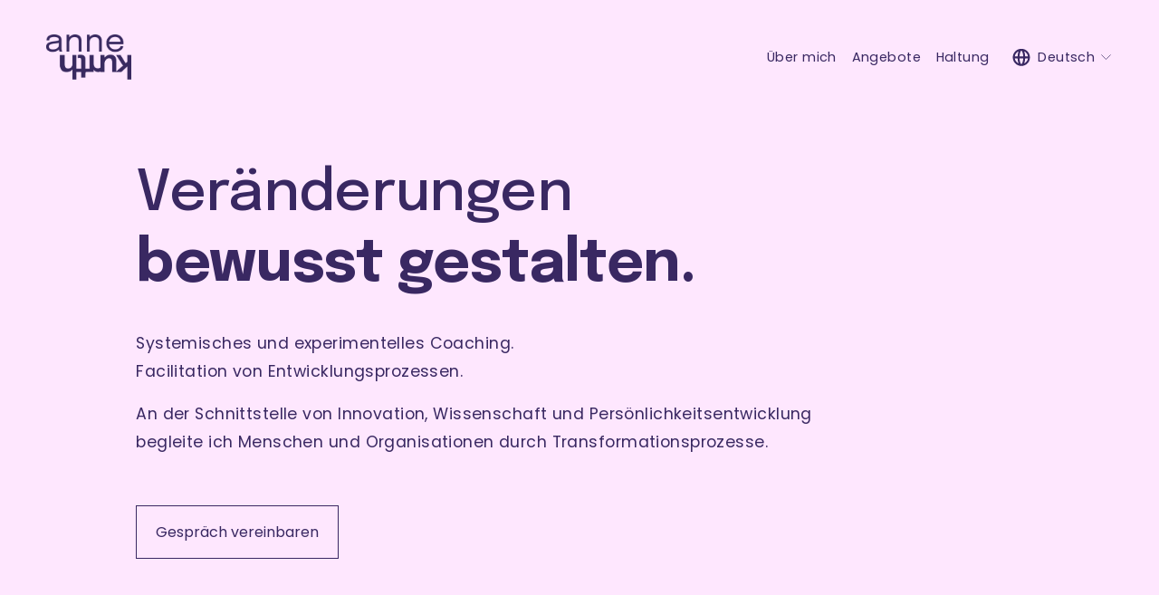

--- FILE ---
content_type: text/html;charset=utf-8
request_url: http://www.anne-kurth.de/
body_size: 30667
content:
<!doctype html>
<html xmlns:og="http://opengraphprotocol.org/schema/" xmlns:fb="http://www.facebook.com/2008/fbml" lang="de-DE"  >
  <head>
    <meta http-equiv="X-UA-Compatible" content="IE=edge,chrome=1">
    <meta name="viewport" content="width=device-width, initial-scale=1">
    <!-- This is Squarespace. --><!-- groundhog-hexahedron-ymc5 -->
<base href="">
<meta charset="utf-8" />
<title>Anne Kurth</title>
<meta http-equiv="Accept-CH" content="Sec-CH-UA-Platform-Version, Sec-CH-UA-Model" /><link rel="icon" type="image/x-icon" href="https://images.squarespace-cdn.com/content/v1/64df74bbaf3504598881bca5/92647fb5-ca5d-45e7-9f6d-3773aa4426c9/favicon.ico"/>
<link rel="canonical" href="https://www.anne-kurth.de"/>
<meta property="og:site_name" content="Anne Kurth"/>
<meta property="og:title" content="Anne Kurth"/>
<meta property="og:url" content="https://www.anne-kurth.de"/>
<meta property="og:type" content="website"/>
<meta property="og:image" content="http://static1.squarespace.com/static/64df74bbaf3504598881bca5/t/695be129d8bf474701d10452/1767629097165/anne-kurth.png?format=1500w"/>
<meta property="og:image:width" content="517"/>
<meta property="og:image:height" content="276"/>
<meta itemprop="name" content="Anne Kurth"/>
<meta itemprop="url" content="https://www.anne-kurth.de"/>
<meta itemprop="thumbnailUrl" content="http://static1.squarespace.com/static/64df74bbaf3504598881bca5/t/695be129d8bf474701d10452/1767629097165/anne-kurth.png?format=1500w"/>
<link rel="image_src" href="http://static1.squarespace.com/static/64df74bbaf3504598881bca5/t/695be129d8bf474701d10452/1767629097165/anne-kurth.png?format=1500w" />
<meta itemprop="image" content="http://static1.squarespace.com/static/64df74bbaf3504598881bca5/t/695be129d8bf474701d10452/1767629097165/anne-kurth.png?format=1500w"/>
<meta name="twitter:title" content="Anne Kurth"/>
<meta name="twitter:image" content="http://static1.squarespace.com/static/64df74bbaf3504598881bca5/t/695be129d8bf474701d10452/1767629097165/anne-kurth.png?format=1500w"/>
<meta name="twitter:url" content="https://www.anne-kurth.de"/>
<meta name="twitter:card" content="summary"/>
<meta name="description" content="" />
<link rel="preconnect" href="https://images.squarespace-cdn.com">
<link rel="preconnect" href="https://fonts.gstatic.com" crossorigin>
<link rel="stylesheet" href="https://fonts.googleapis.com/css2?family=Poppins:ital,wght@0,400;0,700;1,400;1,700&family=Epilogue:ital,wght@0,500;0,700;1,500;1,700"><script type="text/javascript" crossorigin="anonymous" defer="true" nomodule="nomodule" src="//assets.squarespace.com/@sqs/polyfiller/1.6/legacy.js"></script>
<script type="text/javascript" crossorigin="anonymous" defer="true" src="//assets.squarespace.com/@sqs/polyfiller/1.6/modern.js"></script>
<script type="text/javascript">SQUARESPACE_ROLLUPS = {};</script>
<script>(function(rollups, name) { if (!rollups[name]) { rollups[name] = {}; } rollups[name].js = ["//assets.squarespace.com/universal/scripts-compressed/extract-css-runtime-8eff023435a01e8f-min.de-DE.js"]; })(SQUARESPACE_ROLLUPS, 'squarespace-extract_css_runtime');</script>
<script crossorigin="anonymous" src="//assets.squarespace.com/universal/scripts-compressed/extract-css-runtime-8eff023435a01e8f-min.de-DE.js" defer ></script><script>(function(rollups, name) { if (!rollups[name]) { rollups[name] = {}; } rollups[name].js = ["//assets.squarespace.com/universal/scripts-compressed/extract-css-moment-js-vendor-48fb6a24dfb74ce8-min.de-DE.js"]; })(SQUARESPACE_ROLLUPS, 'squarespace-extract_css_moment_js_vendor');</script>
<script crossorigin="anonymous" src="//assets.squarespace.com/universal/scripts-compressed/extract-css-moment-js-vendor-48fb6a24dfb74ce8-min.de-DE.js" defer ></script><script>(function(rollups, name) { if (!rollups[name]) { rollups[name] = {}; } rollups[name].js = ["//assets.squarespace.com/universal/scripts-compressed/cldr-resource-pack-50ba69cd80468ea3-min.de-DE.js"]; })(SQUARESPACE_ROLLUPS, 'squarespace-cldr_resource_pack');</script>
<script crossorigin="anonymous" src="//assets.squarespace.com/universal/scripts-compressed/cldr-resource-pack-50ba69cd80468ea3-min.de-DE.js" defer ></script><script>(function(rollups, name) { if (!rollups[name]) { rollups[name] = {}; } rollups[name].js = ["//assets.squarespace.com/universal/scripts-compressed/common-vendors-stable-0f97c66272d2a85d-min.de-DE.js"]; })(SQUARESPACE_ROLLUPS, 'squarespace-common_vendors_stable');</script>
<script crossorigin="anonymous" src="//assets.squarespace.com/universal/scripts-compressed/common-vendors-stable-0f97c66272d2a85d-min.de-DE.js" defer ></script><script>(function(rollups, name) { if (!rollups[name]) { rollups[name] = {}; } rollups[name].js = ["//assets.squarespace.com/universal/scripts-compressed/common-vendors-0feba635d2a5f305-min.de-DE.js"]; })(SQUARESPACE_ROLLUPS, 'squarespace-common_vendors');</script>
<script crossorigin="anonymous" src="//assets.squarespace.com/universal/scripts-compressed/common-vendors-0feba635d2a5f305-min.de-DE.js" defer ></script><script>(function(rollups, name) { if (!rollups[name]) { rollups[name] = {}; } rollups[name].js = ["//assets.squarespace.com/universal/scripts-compressed/common-041f15a175e3cfb6-min.de-DE.js"]; })(SQUARESPACE_ROLLUPS, 'squarespace-common');</script>
<script crossorigin="anonymous" src="//assets.squarespace.com/universal/scripts-compressed/common-041f15a175e3cfb6-min.de-DE.js" defer ></script><script>(function(rollups, name) { if (!rollups[name]) { rollups[name] = {}; } rollups[name].js = ["//assets.squarespace.com/universal/scripts-compressed/performance-ce86f8df44f296fc-min.de-DE.js"]; })(SQUARESPACE_ROLLUPS, 'squarespace-performance');</script>
<script crossorigin="anonymous" src="//assets.squarespace.com/universal/scripts-compressed/performance-ce86f8df44f296fc-min.de-DE.js" defer ></script><script>(function(rollups, name) { if (!rollups[name]) { rollups[name] = {}; } rollups[name].js = ["//assets.squarespace.com/universal/scripts-compressed/extension-scripts-d5879348ce3168f6-min.de-DE.js"]; })(SQUARESPACE_ROLLUPS, 'squarespace-extension_scripts');</script>
<script crossorigin="anonymous" src="//assets.squarespace.com/universal/scripts-compressed/extension-scripts-d5879348ce3168f6-min.de-DE.js" defer ></script><script data-name="static-context">Static = window.Static || {}; Static.SQUARESPACE_CONTEXT = {"betaFeatureFlags":["enable_form_submission_trigger","override_block_styles","i18n_beta_website_locales","contacts_and_campaigns_redesign","campaigns_new_image_layout_picker","campaigns_import_discounts","campaigns_discount_section_in_automations","section-sdk-plp-list-view-atc-button-enabled","modernized-pdp-m2-enabled","nested_categories","campaigns_discount_section_in_blasts","new_stacked_index","member_areas_feature","commerce-product-forms-rendering","campaigns_thumbnail_layout","marketing_automations","marketing_landing_page","pdp-site-styling-updates","campaigns_merch_state","enable_modernized_pdp_m3_layout_data","scripts_defer","form_block_first_last_name_required","supports_versioned_template_assets"],"facebookAppId":"314192535267336","facebookApiVersion":"v6.0","rollups":{"squarespace-announcement-bar":{"js":"//assets.squarespace.com/universal/scripts-compressed/announcement-bar-54991d508cbf9714-min.de-DE.js"},"squarespace-audio-player":{"css":"//assets.squarespace.com/universal/styles-compressed/audio-player-b05f5197a871c566-min.de-DE.css","js":"//assets.squarespace.com/universal/scripts-compressed/audio-player-7ecc9a69de7aead4-min.de-DE.js"},"squarespace-blog-collection-list":{"css":"//assets.squarespace.com/universal/styles-compressed/blog-collection-list-b4046463b72f34e2-min.de-DE.css","js":"//assets.squarespace.com/universal/scripts-compressed/blog-collection-list-a71358c03bb1d1bf-min.de-DE.js"},"squarespace-calendar-block-renderer":{"css":"//assets.squarespace.com/universal/styles-compressed/calendar-block-renderer-b72d08ba4421f5a0-min.de-DE.css","js":"//assets.squarespace.com/universal/scripts-compressed/calendar-block-renderer-c41ddf8a81becd8f-min.de-DE.js"},"squarespace-chartjs-helpers":{"css":"//assets.squarespace.com/universal/styles-compressed/chartjs-helpers-96b256171ee039c1-min.de-DE.css","js":"//assets.squarespace.com/universal/scripts-compressed/chartjs-helpers-62515106ced6661a-min.de-DE.js"},"squarespace-comments":{"css":"//assets.squarespace.com/universal/styles-compressed/comments-1005d8fa07d32785-min.de-DE.css","js":"//assets.squarespace.com/universal/scripts-compressed/comments-fcbcc006393bd486-min.de-DE.js"},"squarespace-custom-css-popup":{"css":"//assets.squarespace.com/universal/styles-compressed/custom-css-popup-679a91a14e6e13a0-min.de-DE.css","js":"//assets.squarespace.com/universal/scripts-compressed/custom-css-popup-0921c011416c899e-min.de-DE.js"},"squarespace-dialog":{"css":"//assets.squarespace.com/universal/styles-compressed/dialog-f9093f2d526b94df-min.de-DE.css","js":"//assets.squarespace.com/universal/scripts-compressed/dialog-8a8b0395c89ddd0e-min.de-DE.js"},"squarespace-events-collection":{"css":"//assets.squarespace.com/universal/styles-compressed/events-collection-b72d08ba4421f5a0-min.de-DE.css","js":"//assets.squarespace.com/universal/scripts-compressed/events-collection-41cd7239e3d1b41d-min.de-DE.js"},"squarespace-form-rendering-utils":{"js":"//assets.squarespace.com/universal/scripts-compressed/form-rendering-utils-85efc065a670f974-min.de-DE.js"},"squarespace-forms":{"css":"//assets.squarespace.com/universal/styles-compressed/forms-0afd3c6ac30bbab1-min.de-DE.css","js":"//assets.squarespace.com/universal/scripts-compressed/forms-4fed02655277b3b5-min.de-DE.js"},"squarespace-gallery-collection-list":{"css":"//assets.squarespace.com/universal/styles-compressed/gallery-collection-list-b4046463b72f34e2-min.de-DE.css","js":"//assets.squarespace.com/universal/scripts-compressed/gallery-collection-list-cf4c132d5949ca1a-min.de-DE.js"},"squarespace-image-zoom":{"css":"//assets.squarespace.com/universal/styles-compressed/image-zoom-b4046463b72f34e2-min.de-DE.css","js":"//assets.squarespace.com/universal/scripts-compressed/image-zoom-39ac792945edaf59-min.de-DE.js"},"squarespace-pinterest":{"css":"//assets.squarespace.com/universal/styles-compressed/pinterest-b4046463b72f34e2-min.de-DE.css","js":"//assets.squarespace.com/universal/scripts-compressed/pinterest-7a910aa702cd2d57-min.de-DE.js"},"squarespace-popup-overlay":{"css":"//assets.squarespace.com/universal/styles-compressed/popup-overlay-b742b752f5880972-min.de-DE.css","js":"//assets.squarespace.com/universal/scripts-compressed/popup-overlay-bcbd9db1d9c27087-min.de-DE.js"},"squarespace-product-quick-view":{"css":"//assets.squarespace.com/universal/styles-compressed/product-quick-view-da3f631e5a2b9554-min.de-DE.css","js":"//assets.squarespace.com/universal/scripts-compressed/product-quick-view-1cf98b4c275a545c-min.de-DE.js"},"squarespace-products-collection-item-v2":{"css":"//assets.squarespace.com/universal/styles-compressed/products-collection-item-v2-b4046463b72f34e2-min.de-DE.css","js":"//assets.squarespace.com/universal/scripts-compressed/products-collection-item-v2-166ce5466e1d8d26-min.de-DE.js"},"squarespace-products-collection-list-v2":{"css":"//assets.squarespace.com/universal/styles-compressed/products-collection-list-v2-b4046463b72f34e2-min.de-DE.css","js":"//assets.squarespace.com/universal/scripts-compressed/products-collection-list-v2-aa0ac3d6e22eafc1-min.de-DE.js"},"squarespace-search-page":{"css":"//assets.squarespace.com/universal/styles-compressed/search-page-90a67fc09b9b32c6-min.de-DE.css","js":"//assets.squarespace.com/universal/scripts-compressed/search-page-7fa24fa3f5360eea-min.de-DE.js"},"squarespace-search-preview":{"js":"//assets.squarespace.com/universal/scripts-compressed/search-preview-cf9e55232b4a3629-min.de-DE.js"},"squarespace-simple-liking":{"css":"//assets.squarespace.com/universal/styles-compressed/simple-liking-701bf8bbc05ec6aa-min.de-DE.css","js":"//assets.squarespace.com/universal/scripts-compressed/simple-liking-a1f074df61e79cb1-min.de-DE.js"},"squarespace-social-buttons":{"css":"//assets.squarespace.com/universal/styles-compressed/social-buttons-95032e5fa98e47a5-min.de-DE.css","js":"//assets.squarespace.com/universal/scripts-compressed/social-buttons-dd4271f9f22a6e8d-min.de-DE.js"},"squarespace-tourdates":{"css":"//assets.squarespace.com/universal/styles-compressed/tourdates-b4046463b72f34e2-min.de-DE.css","js":"//assets.squarespace.com/universal/scripts-compressed/tourdates-983d108d21bd1399-min.de-DE.js"},"squarespace-website-overlays-manager":{"css":"//assets.squarespace.com/universal/styles-compressed/website-overlays-manager-07ea5a4e004e6710-min.de-DE.css","js":"//assets.squarespace.com/universal/scripts-compressed/website-overlays-manager-43929f591e62bce6-min.de-DE.js"}},"pageType":2,"website":{"id":"64df74bbaf3504598881bca5","identifier":"groundhog-hexahedron-ymc5","websiteType":1,"contentModifiedOn":1767528911142,"cloneable":false,"hasBeenCloneable":false,"siteStatus":{},"language":"de-DE","translationLocale":"de-DE","formattingLocale":"de-DE","timeZone":"Europe/Berlin","machineTimeZoneOffset":3600000,"timeZoneOffset":3600000,"timeZoneAbbr":"CET","siteTitle":"Anne Kurth","fullSiteTitle":"Anne Kurth","siteDescription":"","location":{},"logoImageId":"695be129d8bf474701d10452","shareButtonOptions":{"4":true,"1":true,"6":true,"7":true,"2":true,"8":true,"3":true},"logoImageUrl":"//images.squarespace-cdn.com/content/v1/64df74bbaf3504598881bca5/aab94b6e-1227-4edf-bf5a-e45c0ad2b609/anne-kurth.png","authenticUrl":"https://www.anne-kurth.de","internalUrl":"https://groundhog-hexahedron-ymc5.squarespace.com","baseUrl":"https://www.anne-kurth.de","primaryDomain":"www.anne-kurth.de","sslSetting":3,"isHstsEnabled":true,"socialAccounts":[{"serviceId":64,"screenname":"Instagram","addedOn":1692366012058,"profileUrl":"https://www.instagram.com/kurthisanne/","iconEnabled":true,"serviceName":"instagram-unauth"},{"serviceId":60,"screenname":"Facebook","addedOn":1692366012067,"profileUrl":"https://www.facebook.com/anne.kurth.5","iconEnabled":true,"serviceName":"facebook-unauth"},{"serviceId":65,"screenname":"LinkedIn","addedOn":1767523202220,"profileUrl":"https://www.linkedin.com/in/anne-kurth-31180411/","iconEnabled":true,"serviceName":"linkedin-unauth"}],"typekitId":"","statsMigrated":false,"imageMetadataProcessingEnabled":false,"screenshotId":"c955c511cd92482cc469f929a1ccd9ea2f9cad92bab7a2d0f186c328ae6aee84","captchaSettings":{"enabledForDonations":false},"showOwnerLogin":false},"websiteSettings":{"id":"64df74bbaf3504598881bca8","websiteId":"64df74bbaf3504598881bca5","subjects":[],"country":"DE","state":"NW","simpleLikingEnabled":true,"mobileInfoBarSettings":{"isContactEmailEnabled":false,"isContactPhoneNumberEnabled":false,"isLocationEnabled":false,"isBusinessHoursEnabled":false},"announcementBarSettings":{},"commentLikesAllowed":true,"commentAnonAllowed":true,"commentThreaded":true,"commentApprovalRequired":false,"commentAvatarsOn":true,"commentSortType":2,"commentFlagThreshold":0,"commentFlagsAllowed":true,"commentEnableByDefault":true,"commentDisableAfterDaysDefault":0,"disqusShortname":"","commentsEnabled":false,"businessHours":{},"storeSettings":{"returnPolicy":null,"termsOfService":null,"privacyPolicy":null,"expressCheckout":false,"continueShoppingLinkUrl":"/","useLightCart":false,"showNoteField":false,"shippingCountryDefaultValue":"US","billToShippingDefaultValue":false,"showShippingPhoneNumber":true,"isShippingPhoneRequired":false,"showBillingPhoneNumber":true,"isBillingPhoneRequired":false,"currenciesSupported":["USD","CAD","GBP","AUD","EUR","CHF","NOK","SEK","DKK","NZD","SGD","MXN","HKD","CZK","ILS","MYR","RUB","PHP","PLN","THB","BRL","ARS","COP","IDR","INR","JPY","ZAR"],"defaultCurrency":"USD","selectedCurrency":"EUR","measurementStandard":1,"showCustomCheckoutForm":false,"checkoutPageMarketingOptInEnabled":true,"enableMailingListOptInByDefault":false,"sameAsRetailLocation":false,"merchandisingSettings":{"scarcityEnabledOnProductItems":false,"scarcityEnabledOnProductBlocks":false,"scarcityMessageType":"DEFAULT_SCARCITY_MESSAGE","scarcityThreshold":10,"multipleQuantityAllowedForServices":true,"restockNotificationsEnabled":false,"restockNotificationsSuccessText":"","restockNotificationsMailingListSignUpEnabled":false,"relatedProductsEnabled":false,"relatedProductsOrdering":"random","soldOutVariantsDropdownDisabled":false,"productComposerOptedIn":false,"productComposerABTestOptedOut":false,"productReviewsEnabled":false},"minimumOrderSubtotalEnabled":false,"minimumOrderSubtotal":{"currency":"EUR","value":"0.00"},"addToCartConfirmationType":2,"isLive":false,"multipleQuantityAllowedForServices":true},"useEscapeKeyToLogin":false,"ssBadgeType":1,"ssBadgePosition":4,"ssBadgeVisibility":1,"ssBadgeDevices":1,"pinterestOverlayOptions":{"mode":"disabled"},"userAccountsSettings":{"loginAllowed":false,"signupAllowed":false}},"cookieSettings":{"isCookieBannerEnabled":true,"isRestrictiveCookiePolicyEnabled":true,"cookieBannerText":"<p>W\u00E4hle \u201EAlle akzeptieren\u201C, um unserer Verwendung von Cookies und \u00E4hnlichen Technologien zuzustimmen, die dein Browser-Erlebnis, die Sicherheit, Analyse und Personalisierung verbessern. W\u00E4hle \u201ECookies verwalten\u201C, um weitere Auswahlm\u00F6glichkeiten zu treffen oder sie abzulehnen.</p>","cookieBannerPosition":"BOTTOM","cookieBannerCtaText":"Alle akzeptieren","cookieBannerAcceptType":"OPT_IN","cookieBannerOptOutCtaText":"Alle ablehnen","cookieBannerHasOptOut":false,"cookieBannerHasManageCookies":true,"cookieBannerManageCookiesLabel":"Cookies verwalten","cookieBannerSavedPreferencesText":"Cookie-Einstellungen","cookieBannerSavedPreferencesLayout":"PILL"},"websiteCloneable":false,"collection":{"title":"Home","id":"64df74e7c739ee7ca7588fe9","fullUrl":"/","type":10,"permissionType":1},"subscribed":false,"appDomain":"squarespace.com","templateTweakable":true,"tweakJSON":{"form-use-theme-colors":"true","header-logo-height":"50px","header-mobile-logo-max-height":"30px","header-vert-padding":"3vw","header-width":"Inset","maxPageWidth":"1666px","mobile-header-vert-padding":"6vw","pagePadding":"4vw","tweak-blog-alternating-side-by-side-image-aspect-ratio":"1:1 Square","tweak-blog-alternating-side-by-side-image-spacing":"6%","tweak-blog-alternating-side-by-side-meta-spacing":"20px","tweak-blog-alternating-side-by-side-primary-meta":"Categories","tweak-blog-alternating-side-by-side-read-more-spacing":"20px","tweak-blog-alternating-side-by-side-secondary-meta":"Date","tweak-blog-basic-grid-columns":"2","tweak-blog-basic-grid-image-aspect-ratio":"3:2 Standard","tweak-blog-basic-grid-image-spacing":"50px","tweak-blog-basic-grid-meta-spacing":"37px","tweak-blog-basic-grid-primary-meta":"Categories","tweak-blog-basic-grid-read-more-spacing":"37px","tweak-blog-basic-grid-secondary-meta":"Date","tweak-blog-item-custom-width":"50","tweak-blog-item-show-author-profile":"true","tweak-blog-item-width":"Medium","tweak-blog-masonry-columns":"2","tweak-blog-masonry-horizontal-spacing":"30px","tweak-blog-masonry-image-spacing":"20px","tweak-blog-masonry-meta-spacing":"20px","tweak-blog-masonry-primary-meta":"Categories","tweak-blog-masonry-read-more-spacing":"20px","tweak-blog-masonry-secondary-meta":"Date","tweak-blog-masonry-vertical-spacing":"30px","tweak-blog-side-by-side-image-aspect-ratio":"1:1 Square","tweak-blog-side-by-side-image-spacing":"6%","tweak-blog-side-by-side-meta-spacing":"20px","tweak-blog-side-by-side-primary-meta":"Categories","tweak-blog-side-by-side-read-more-spacing":"20px","tweak-blog-side-by-side-secondary-meta":"Date","tweak-blog-single-column-image-spacing":"50px","tweak-blog-single-column-meta-spacing":"30px","tweak-blog-single-column-primary-meta":"Categories","tweak-blog-single-column-read-more-spacing":"30px","tweak-blog-single-column-secondary-meta":"Date","tweak-events-stacked-show-thumbnails":"true","tweak-events-stacked-thumbnail-size":"3:2 Standard","tweak-fixed-header":"false","tweak-fixed-header-style":"Basic","tweak-global-animations-animation-curve":"ease","tweak-global-animations-animation-delay":"0.6s","tweak-global-animations-animation-duration":"0.90s","tweak-global-animations-animation-style":"fade","tweak-global-animations-animation-type":"fade","tweak-global-animations-complexity-level":"detailed","tweak-global-animations-enabled":"true","tweak-portfolio-grid-basic-custom-height":"50","tweak-portfolio-grid-overlay-custom-height":"50","tweak-portfolio-hover-follow-acceleration":"10%","tweak-portfolio-hover-follow-animation-duration":"Fast","tweak-portfolio-hover-follow-animation-type":"Fade","tweak-portfolio-hover-follow-delimiter":"Bullet","tweak-portfolio-hover-follow-front":"false","tweak-portfolio-hover-follow-layout":"Inline","tweak-portfolio-hover-follow-size":"50","tweak-portfolio-hover-follow-text-spacing-x":"1.5","tweak-portfolio-hover-follow-text-spacing-y":"1.5","tweak-portfolio-hover-static-animation-duration":"Fast","tweak-portfolio-hover-static-animation-type":"Fade","tweak-portfolio-hover-static-delimiter":"Hyphen","tweak-portfolio-hover-static-front":"true","tweak-portfolio-hover-static-layout":"Inline","tweak-portfolio-hover-static-size":"50","tweak-portfolio-hover-static-text-spacing-x":"1.5","tweak-portfolio-hover-static-text-spacing-y":"1.5","tweak-portfolio-index-background-animation-duration":"Medium","tweak-portfolio-index-background-animation-type":"Fade","tweak-portfolio-index-background-custom-height":"50","tweak-portfolio-index-background-delimiter":"None","tweak-portfolio-index-background-height":"Large","tweak-portfolio-index-background-horizontal-alignment":"Center","tweak-portfolio-index-background-link-format":"Stacked","tweak-portfolio-index-background-persist":"false","tweak-portfolio-index-background-vertical-alignment":"Middle","tweak-portfolio-index-background-width":"Full Bleed","tweak-transparent-header":"true"},"templateId":"5c5a519771c10ba3470d8101","templateVersion":"7.1","pageFeatures":[1,2,4],"gmRenderKey":"QUl6YVN5Q0JUUk9xNkx1dkZfSUUxcjQ2LVQ0QWVUU1YtMGQ3bXk4","templateScriptsRootUrl":"https://static1.squarespace.com/static/vta/5c5a519771c10ba3470d8101/scripts/","impersonatedSession":false,"tzData":{"zones":[[60,"EU","CE%sT",null]],"rules":{"EU":[[1981,"max",null,"Mar","lastSun","1:00u","1:00","S"],[1996,"max",null,"Oct","lastSun","1:00u","0",null]]}},"showAnnouncementBar":false,"recaptchaEnterpriseContext":{"recaptchaEnterpriseSiteKey":"6LdDFQwjAAAAAPigEvvPgEVbb7QBm-TkVJdDTlAv"},"i18nContext":{"timeZoneData":{"id":"Europe/Berlin","name":"Mitteleurop\u00E4ische Zeit"}},"env":"PRODUCTION","visitorFormContext":{"formFieldFormats":{"initialNameOrder":"GIVEN_FIRST","initialPhoneFormat":{"id":0,"type":"PHONE_NUMBER","country":"DE","labelLocale":"de-DE","fields":[{"type":"FIELD","label":"1","identifier":"1","length":3,"required":false,"metadata":{}},{"type":"SEPARATOR","label":" ","identifier":"Space","length":0,"required":false,"metadata":{}},{"type":"FIELD","label":"2","identifier":"2","length":17,"required":false,"metadata":{}}]},"countries":[{"name":"Afghanistan","code":"AF","phoneCode":"+93"},{"name":"\u00C4gypten","code":"EG","phoneCode":"+20"},{"name":"\u00C5landinseln","code":"AX","phoneCode":"+358"},{"name":"Albanien","code":"AL","phoneCode":"+355"},{"name":"Algerien","code":"DZ","phoneCode":"+213"},{"name":"Amerikanische Jungferninseln","code":"VI","phoneCode":"+1"},{"name":"Amerikanisch-Samoa","code":"AS","phoneCode":"+1"},{"name":"Andorra","code":"AD","phoneCode":"+376"},{"name":"Angola","code":"AO","phoneCode":"+244"},{"name":"Anguilla","code":"AI","phoneCode":"+1"},{"name":"Antigua und Barbuda","code":"AG","phoneCode":"+1"},{"name":"\u00C4quatorialguinea","code":"GQ","phoneCode":"+240"},{"name":"Argentinien","code":"AR","phoneCode":"+54"},{"name":"Armenien","code":"AM","phoneCode":"+374"},{"name":"Aruba","code":"AW","phoneCode":"+297"},{"name":"Ascension","code":"AC","phoneCode":"+247"},{"name":"Aserbaidschan","code":"AZ","phoneCode":"+994"},{"name":"\u00C4thiopien","code":"ET","phoneCode":"+251"},{"name":"Australien","code":"AU","phoneCode":"+61"},{"name":"Bahamas","code":"BS","phoneCode":"+1"},{"name":"Bahrain","code":"BH","phoneCode":"+973"},{"name":"Bangladesch","code":"BD","phoneCode":"+880"},{"name":"Barbados","code":"BB","phoneCode":"+1"},{"name":"Belarus","code":"BY","phoneCode":"+375"},{"name":"Belgien","code":"BE","phoneCode":"+32"},{"name":"Belize","code":"BZ","phoneCode":"+501"},{"name":"Benin","code":"BJ","phoneCode":"+229"},{"name":"Bermuda","code":"BM","phoneCode":"+1"},{"name":"Bhutan","code":"BT","phoneCode":"+975"},{"name":"Bolivien","code":"BO","phoneCode":"+591"},{"name":"Bosnien und Herzegowina","code":"BA","phoneCode":"+387"},{"name":"Botsuana","code":"BW","phoneCode":"+267"},{"name":"Brasilien","code":"BR","phoneCode":"+55"},{"name":"Britische Jungferninseln","code":"VG","phoneCode":"+1"},{"name":"Britisches Territorium im Indischen Ozean","code":"IO","phoneCode":"+246"},{"name":"Brunei Darussalam","code":"BN","phoneCode":"+673"},{"name":"Bulgarien","code":"BG","phoneCode":"+359"},{"name":"Burkina Faso","code":"BF","phoneCode":"+226"},{"name":"Burundi","code":"BI","phoneCode":"+257"},{"name":"Cabo Verde","code":"CV","phoneCode":"+238"},{"name":"Chile","code":"CL","phoneCode":"+56"},{"name":"China","code":"CN","phoneCode":"+86"},{"name":"Cookinseln","code":"CK","phoneCode":"+682"},{"name":"Costa Rica","code":"CR","phoneCode":"+506"},{"name":"C\u00F4te d\u2019Ivoire","code":"CI","phoneCode":"+225"},{"name":"Cura\u00E7ao","code":"CW","phoneCode":"+599"},{"name":"D\u00E4nemark","code":"DK","phoneCode":"+45"},{"name":"Deutschland","code":"DE","phoneCode":"+49"},{"name":"Dominica","code":"DM","phoneCode":"+1"},{"name":"Dominikanische Republik","code":"DO","phoneCode":"+1"},{"name":"Dschibuti","code":"DJ","phoneCode":"+253"},{"name":"Ecuador","code":"EC","phoneCode":"+593"},{"name":"El Salvador","code":"SV","phoneCode":"+503"},{"name":"Eritrea","code":"ER","phoneCode":"+291"},{"name":"Estland","code":"EE","phoneCode":"+372"},{"name":"Eswatini","code":"SZ","phoneCode":"+268"},{"name":"Falklandinseln","code":"FK","phoneCode":"+500"},{"name":"F\u00E4r\u00F6er","code":"FO","phoneCode":"+298"},{"name":"Fidschi","code":"FJ","phoneCode":"+679"},{"name":"Finnland","code":"FI","phoneCode":"+358"},{"name":"Frankreich","code":"FR","phoneCode":"+33"},{"name":"Franz\u00F6sisch-Guayana","code":"GF","phoneCode":"+594"},{"name":"Franz\u00F6sisch-Polynesien","code":"PF","phoneCode":"+689"},{"name":"Gabun","code":"GA","phoneCode":"+241"},{"name":"Gambia","code":"GM","phoneCode":"+220"},{"name":"Georgien","code":"GE","phoneCode":"+995"},{"name":"Ghana","code":"GH","phoneCode":"+233"},{"name":"Gibraltar","code":"GI","phoneCode":"+350"},{"name":"Grenada","code":"GD","phoneCode":"+1"},{"name":"Griechenland","code":"GR","phoneCode":"+30"},{"name":"Gr\u00F6nland","code":"GL","phoneCode":"+299"},{"name":"Guadeloupe","code":"GP","phoneCode":"+590"},{"name":"Guam","code":"GU","phoneCode":"+1"},{"name":"Guatemala","code":"GT","phoneCode":"+502"},{"name":"Guernsey","code":"GG","phoneCode":"+44"},{"name":"Guinea","code":"GN","phoneCode":"+224"},{"name":"Guinea-Bissau","code":"GW","phoneCode":"+245"},{"name":"Guyana","code":"GY","phoneCode":"+592"},{"name":"Haiti","code":"HT","phoneCode":"+509"},{"name":"Honduras","code":"HN","phoneCode":"+504"},{"name":"Indien","code":"IN","phoneCode":"+91"},{"name":"Indonesien","code":"ID","phoneCode":"+62"},{"name":"Irak","code":"IQ","phoneCode":"+964"},{"name":"Iran","code":"IR","phoneCode":"+98"},{"name":"Irland","code":"IE","phoneCode":"+353"},{"name":"Island","code":"IS","phoneCode":"+354"},{"name":"Isle of Man","code":"IM","phoneCode":"+44"},{"name":"Israel","code":"IL","phoneCode":"+972"},{"name":"Italien","code":"IT","phoneCode":"+39"},{"name":"Jamaika","code":"JM","phoneCode":"+1"},{"name":"Japan","code":"JP","phoneCode":"+81"},{"name":"Jemen","code":"YE","phoneCode":"+967"},{"name":"Jersey","code":"JE","phoneCode":"+44"},{"name":"Jordanien","code":"JO","phoneCode":"+962"},{"name":"Kaimaninseln","code":"KY","phoneCode":"+1"},{"name":"Kambodscha","code":"KH","phoneCode":"+855"},{"name":"Kamerun","code":"CM","phoneCode":"+237"},{"name":"Kanada","code":"CA","phoneCode":"+1"},{"name":"Karibische Niederlande","code":"BQ","phoneCode":"+599"},{"name":"Kasachstan","code":"KZ","phoneCode":"+7"},{"name":"Katar","code":"QA","phoneCode":"+974"},{"name":"Kenia","code":"KE","phoneCode":"+254"},{"name":"Kirgisistan","code":"KG","phoneCode":"+996"},{"name":"Kiribati","code":"KI","phoneCode":"+686"},{"name":"Kokosinseln","code":"CC","phoneCode":"+61"},{"name":"Kolumbien","code":"CO","phoneCode":"+57"},{"name":"Komoren","code":"KM","phoneCode":"+269"},{"name":"Kongo-Brazzaville","code":"CG","phoneCode":"+242"},{"name":"Kongo-Kinshasa","code":"CD","phoneCode":"+243"},{"name":"Kosovo","code":"XK","phoneCode":"+383"},{"name":"Kroatien","code":"HR","phoneCode":"+385"},{"name":"Kuba","code":"CU","phoneCode":"+53"},{"name":"Kuwait","code":"KW","phoneCode":"+965"},{"name":"Laos","code":"LA","phoneCode":"+856"},{"name":"Lesotho","code":"LS","phoneCode":"+266"},{"name":"Lettland","code":"LV","phoneCode":"+371"},{"name":"Libanon","code":"LB","phoneCode":"+961"},{"name":"Liberia","code":"LR","phoneCode":"+231"},{"name":"Libyen","code":"LY","phoneCode":"+218"},{"name":"Liechtenstein","code":"LI","phoneCode":"+423"},{"name":"Litauen","code":"LT","phoneCode":"+370"},{"name":"Luxemburg","code":"LU","phoneCode":"+352"},{"name":"Madagaskar","code":"MG","phoneCode":"+261"},{"name":"Malawi","code":"MW","phoneCode":"+265"},{"name":"Malaysia","code":"MY","phoneCode":"+60"},{"name":"Malediven","code":"MV","phoneCode":"+960"},{"name":"Mali","code":"ML","phoneCode":"+223"},{"name":"Malta","code":"MT","phoneCode":"+356"},{"name":"Marokko","code":"MA","phoneCode":"+212"},{"name":"Marshallinseln","code":"MH","phoneCode":"+692"},{"name":"Martinique","code":"MQ","phoneCode":"+596"},{"name":"Mauretanien","code":"MR","phoneCode":"+222"},{"name":"Mauritius","code":"MU","phoneCode":"+230"},{"name":"Mayotte","code":"YT","phoneCode":"+262"},{"name":"Mexiko","code":"MX","phoneCode":"+52"},{"name":"Mikronesien","code":"FM","phoneCode":"+691"},{"name":"Monaco","code":"MC","phoneCode":"+377"},{"name":"Mongolei","code":"MN","phoneCode":"+976"},{"name":"Montenegro","code":"ME","phoneCode":"+382"},{"name":"Montserrat","code":"MS","phoneCode":"+1"},{"name":"Mosambik","code":"MZ","phoneCode":"+258"},{"name":"Myanmar","code":"MM","phoneCode":"+95"},{"name":"Namibia","code":"NA","phoneCode":"+264"},{"name":"Nauru","code":"NR","phoneCode":"+674"},{"name":"Nepal","code":"NP","phoneCode":"+977"},{"name":"Neukaledonien","code":"NC","phoneCode":"+687"},{"name":"Neuseeland","code":"NZ","phoneCode":"+64"},{"name":"Nicaragua","code":"NI","phoneCode":"+505"},{"name":"Niederlande","code":"NL","phoneCode":"+31"},{"name":"Niger","code":"NE","phoneCode":"+227"},{"name":"Nigeria","code":"NG","phoneCode":"+234"},{"name":"Niue","code":"NU","phoneCode":"+683"},{"name":"Nordkorea","code":"KP","phoneCode":"+850"},{"name":"N\u00F6rdliche Marianen","code":"MP","phoneCode":"+1"},{"name":"Nordmazedonien","code":"MK","phoneCode":"+389"},{"name":"Norfolkinsel","code":"NF","phoneCode":"+672"},{"name":"Norwegen","code":"NO","phoneCode":"+47"},{"name":"Oman","code":"OM","phoneCode":"+968"},{"name":"\u00D6sterreich","code":"AT","phoneCode":"+43"},{"name":"Pakistan","code":"PK","phoneCode":"+92"},{"name":"Pal\u00E4stinensische Autonomiegebiete","code":"PS","phoneCode":"+970"},{"name":"Palau","code":"PW","phoneCode":"+680"},{"name":"Panama","code":"PA","phoneCode":"+507"},{"name":"Papua-Neuguinea","code":"PG","phoneCode":"+675"},{"name":"Paraguay","code":"PY","phoneCode":"+595"},{"name":"Peru","code":"PE","phoneCode":"+51"},{"name":"Philippinen","code":"PH","phoneCode":"+63"},{"name":"Polen","code":"PL","phoneCode":"+48"},{"name":"Portugal","code":"PT","phoneCode":"+351"},{"name":"Puerto Rico","code":"PR","phoneCode":"+1"},{"name":"Republik Moldau","code":"MD","phoneCode":"+373"},{"name":"R\u00E9union","code":"RE","phoneCode":"+262"},{"name":"Ruanda","code":"RW","phoneCode":"+250"},{"name":"Rum\u00E4nien","code":"RO","phoneCode":"+40"},{"name":"Russland","code":"RU","phoneCode":"+7"},{"name":"Salomonen","code":"SB","phoneCode":"+677"},{"name":"Sambia","code":"ZM","phoneCode":"+260"},{"name":"Samoa","code":"WS","phoneCode":"+685"},{"name":"San Marino","code":"SM","phoneCode":"+378"},{"name":"S\u00E3o Tom\u00E9 und Pr\u00EDncipe","code":"ST","phoneCode":"+239"},{"name":"Saudi-Arabien","code":"SA","phoneCode":"+966"},{"name":"Schweden","code":"SE","phoneCode":"+46"},{"name":"Schweiz","code":"CH","phoneCode":"+41"},{"name":"Senegal","code":"SN","phoneCode":"+221"},{"name":"Serbien","code":"RS","phoneCode":"+381"},{"name":"Seychellen","code":"SC","phoneCode":"+248"},{"name":"Sierra Leone","code":"SL","phoneCode":"+232"},{"name":"Simbabwe","code":"ZW","phoneCode":"+263"},{"name":"Singapur","code":"SG","phoneCode":"+65"},{"name":"Sint Maarten","code":"SX","phoneCode":"+1"},{"name":"Slowakei","code":"SK","phoneCode":"+421"},{"name":"Slowenien","code":"SI","phoneCode":"+386"},{"name":"Somalia","code":"SO","phoneCode":"+252"},{"name":"Sonderverwaltungsregion Hongkong","code":"HK","phoneCode":"+852"},{"name":"Sonderverwaltungsregion Macau","code":"MO","phoneCode":"+853"},{"name":"Spanien","code":"ES","phoneCode":"+34"},{"name":"Spitzbergen und Jan Mayen","code":"SJ","phoneCode":"+47"},{"name":"Sri Lanka","code":"LK","phoneCode":"+94"},{"name":"St. Barth\u00E9lemy","code":"BL","phoneCode":"+590"},{"name":"St. Helena","code":"SH","phoneCode":"+290"},{"name":"St. Kitts und Nevis","code":"KN","phoneCode":"+1"},{"name":"St. Lucia","code":"LC","phoneCode":"+1"},{"name":"St. Martin","code":"MF","phoneCode":"+590"},{"name":"St. Pierre und Miquelon","code":"PM","phoneCode":"+508"},{"name":"St. Vincent und die Grenadinen","code":"VC","phoneCode":"+1"},{"name":"S\u00FCdafrika","code":"ZA","phoneCode":"+27"},{"name":"Sudan","code":"SD","phoneCode":"+249"},{"name":"S\u00FCdkorea","code":"KR","phoneCode":"+82"},{"name":"S\u00FCdsudan","code":"SS","phoneCode":"+211"},{"name":"Suriname","code":"SR","phoneCode":"+597"},{"name":"Syrien","code":"SY","phoneCode":"+963"},{"name":"Tadschikistan","code":"TJ","phoneCode":"+992"},{"name":"Taiwan","code":"TW","phoneCode":"+886"},{"name":"Tansania","code":"TZ","phoneCode":"+255"},{"name":"Thailand","code":"TH","phoneCode":"+66"},{"name":"Timor-Leste","code":"TL","phoneCode":"+670"},{"name":"Togo","code":"TG","phoneCode":"+228"},{"name":"Tokelau","code":"TK","phoneCode":"+690"},{"name":"Tonga","code":"TO","phoneCode":"+676"},{"name":"Trinidad und Tobago","code":"TT","phoneCode":"+1"},{"name":"Tristan da Cunha","code":"TA","phoneCode":"+290"},{"name":"Tschad","code":"TD","phoneCode":"+235"},{"name":"Tschechien","code":"CZ","phoneCode":"+420"},{"name":"Tunesien","code":"TN","phoneCode":"+216"},{"name":"T\u00FCrkei","code":"TR","phoneCode":"+90"},{"name":"Turkmenistan","code":"TM","phoneCode":"+993"},{"name":"Turks- und Caicosinseln","code":"TC","phoneCode":"+1"},{"name":"Tuvalu","code":"TV","phoneCode":"+688"},{"name":"Uganda","code":"UG","phoneCode":"+256"},{"name":"Ukraine","code":"UA","phoneCode":"+380"},{"name":"Ungarn","code":"HU","phoneCode":"+36"},{"name":"Uruguay","code":"UY","phoneCode":"+598"},{"name":"Usbekistan","code":"UZ","phoneCode":"+998"},{"name":"Vanuatu","code":"VU","phoneCode":"+678"},{"name":"Vatikanstadt","code":"VA","phoneCode":"+39"},{"name":"Venezuela","code":"VE","phoneCode":"+58"},{"name":"Vereinigte Arabische Emirate","code":"AE","phoneCode":"+971"},{"name":"Vereinigtes K\u00F6nigreich","code":"GB","phoneCode":"+44"},{"name":"Vereinigte Staaten","code":"US","phoneCode":"+1"},{"name":"Vietnam","code":"VN","phoneCode":"+84"},{"name":"Wallis und Futuna","code":"WF","phoneCode":"+681"},{"name":"Weihnachtsinsel","code":"CX","phoneCode":"+61"},{"name":"Westsahara","code":"EH","phoneCode":"+212"},{"name":"Zentralafrikanische Republik","code":"CF","phoneCode":"+236"},{"name":"Zypern","code":"CY","phoneCode":"+357"}],"initialAddressFormat":{"id":0,"type":"ADDRESS","country":"DE","labelLocale":"de","fields":[{"type":"FIELD","label":"Stra\u00DFe und Hausnummer","identifier":"Line1","length":0,"required":true,"metadata":{"autocomplete":"address-line1"}},{"type":"SEPARATOR","label":"\n","identifier":"Newline","length":0,"required":false,"metadata":{}},{"type":"FIELD","label":"Adresszusatz","identifier":"Line2","length":0,"required":false,"metadata":{"autocomplete":"address-line2"}},{"type":"SEPARATOR","label":"\n","identifier":"Newline","length":0,"required":false,"metadata":{}},{"type":"FIELD","label":"Postleitzahl","identifier":"Zip","length":0,"required":true,"metadata":{"autocomplete":"postal-code"}},{"type":"SEPARATOR","label":" ","identifier":"Space","length":0,"required":false,"metadata":{}},{"type":"FIELD","label":"Stadt","identifier":"City","length":0,"required":true,"metadata":{"autocomplete":"address-level1"}}]}},"localizedStrings":{"validation":{"noValidSelection":"G\u00FCltige Auswahl treffen.","invalidUrl":"Dies muss eine g\u00FCltige URL sein.","stringTooLong":"Wert sollte nicht mehr als {0} Zeichen enthalten.","containsInvalidKey":"{0} enth\u00E4lt einen ung\u00FCltigen Key.","invalidTwitterUsername":"Dies muss ein g\u00FCltiger Twitter Benutzername sein.","valueOutsideRange":"Wert muss innerhalb von {0} und {1} sein.","invalidPassword":"Passw\u00F6rter sollten keine Leerzeichen enthalten.","missingRequiredSubfields":"Teilfelder in {0} m\u00FCssen ausgef\u00FCllt werden: {1}","invalidCurrency":"W\u00E4hrung sollte wie folgt formatiert werden: 1234 oder 123.99.","invalidMapSize":"Wert sollte {0} Zeichen enthalten.","subfieldsRequired":"Alle Felder in {0} m\u00FCssen ausgef\u00FCllt werden.","formSubmissionFailed":"Formular-\u00DCbermittlung fehlgeschlagen. \u00DCberpr\u00FCfe die folgenden Angaben: {0}.","invalidCountryCode":"Vorwahl sollte ein optionales Plus und bis zu 4 Ziffern beinhalten.","invalidDate":"Dies ist kein echtes Datum.","required":"{0} wird ben\u00F6tigt.","invalidStringLength":"Wert sollte {0} Zeichen lang sein.","invalidEmail":"E-Mail-Adressen sollten dem Format benutzer@domain.com folgen.","invalidListLength":"Wert sollte {0} Zeichen lang sein.","allEmpty":"Bitte mindestens ein Feld ausf\u00FCllen.","missingRequiredQuestion":"Eine erforderliche Frage fehlt.","invalidQuestion":"Enthielt eine ung\u00FCltige Frage.","captchaFailure":"Captcha-\u00DCberpr\u00FCfung fehlgeschlagen. Bitte versuche es erneut.","stringTooShort":"Wert sollte mindestens {0} Zeichen lang sein.","invalid":"{0} ist ung\u00FCltig.","formErrors":"Formularfehler","containsInvalidValue":"{0} enth\u00E4lt einen ung\u00FCltigen Wert.","invalidUnsignedNumber":"Nummern k\u00F6nnen nur Ziffern enthalten und keine anderen Zeichen.","invalidName":"G\u00FCltige Namen k\u00F6nnen nur Buchstaben, Zahlen, Leerzeichen, ', und Bindestriche enthalten."},"submit":"Senden","status":{"title":"{@}-Block","learnMore":"Mehr erfahren"},"name":{"firstName":"Vorname","lastName":"Nachname"},"lightbox":{"openForm":"Formular \u00F6ffnen"},"likert":{"agree":"Stimme zu","stronglyDisagree":"Stimme \u00FCberhaupt nicht zu","disagree":"Stimme nicht zu","stronglyAgree":"Stimme voll und ganz zu","neutral":"Neutral"},"time":{"am":"AM","second":"Sekunde","pm":"PM","minute":"Minute","amPm":"AM/PM","hour":"Stunde"},"notFound":"Formular konnte nicht gefunden werden.","date":{"yyyy":"JJJJ","year":"Jahr","mm":"MM","day":"Erde","month":"Monat","dd":"TT"},"phone":{"country":"Land","number":"Nummer","prefix":"Vorwahl","areaCode":"Vorwahl","line":"Nummer (letzte 4 Ziffern)"},"submitError":"Formular kann nicht gesendet werden. Bitte versuche es sp\u00E4ter erneut.","address":{"stateProvince":"Bundesland/Kanton","country":"Land","zipPostalCode":"PLZ/Postleitzahl","address2":"Adresszeile 2","address1":"Adresszeile 1","city":"Stadt"},"email":{"signUp":"Registriere dich f\u00FCr Neuigkeiten und Updates"},"cannotSubmitDemoForm":"Dies ist ein Beispielformular und konnte nicht versendet werden.","required":"(erforderlich)","invalidData":"Ung\u00FCltige Formular-Angaben."}}};</script><link rel="stylesheet" type="text/css" href="https://definitions.sqspcdn.com/website-component-definition/static-assets/website.components.imageFluid/ee01a7ab-77c6-46cc-9515-4c5c841056a8_119/website.components.imageFluid.styles.css"/><link rel="stylesheet" type="text/css" href="https://definitions.sqspcdn.com/website-component-definition/static-assets/website.components.button/027ec954-ab69-4780-8184-8b922bc2d6b5_289/website.components.button.styles.css"/><script defer src="https://definitions.sqspcdn.com/website-component-definition/static-assets/website.components.button/027ec954-ab69-4780-8184-8b922bc2d6b5_289/trigger-animation-runtime.js"></script><script defer src="https://definitions.sqspcdn.com/website-component-definition/static-assets/website.components.imageFluid/ee01a7ab-77c6-46cc-9515-4c5c841056a8_119/image-effect-refracted-circles.js"></script><script defer src="https://definitions.sqspcdn.com/website-component-definition/static-assets/website.components.imageFluid/ee01a7ab-77c6-46cc-9515-4c5c841056a8_119/image-effect-film-grain.js"></script><script defer src="https://definitions.sqspcdn.com/website-component-definition/static-assets/website.components.imageFluid/ee01a7ab-77c6-46cc-9515-4c5c841056a8_119/website.components.imageFluid.shared.constants.js"></script><script defer src="https://definitions.sqspcdn.com/website-component-definition/static-assets/website.components.imageFluid/ee01a7ab-77c6-46cc-9515-4c5c841056a8_119/image-effect-liquid.js"></script><script defer src="https://definitions.sqspcdn.com/website-component-definition/static-assets/website.components.imageFluid/ee01a7ab-77c6-46cc-9515-4c5c841056a8_119/image-effect-refracted-lines.js"></script><script defer src="https://definitions.sqspcdn.com/website-component-definition/static-assets/website.components.imageFluid/ee01a7ab-77c6-46cc-9515-4c5c841056a8_119/image-effect-parallax.js"></script><script defer src="https://definitions.sqspcdn.com/website-component-definition/static-assets/website.components.imageFluid/ee01a7ab-77c6-46cc-9515-4c5c841056a8_119/9882.js"></script><script defer src="https://definitions.sqspcdn.com/website-component-definition/static-assets/website.components.imageFluid/ee01a7ab-77c6-46cc-9515-4c5c841056a8_119/website.components.imageFluid.visitor.js"></script><script defer src="https://definitions.sqspcdn.com/website-component-definition/static-assets/website.components.button/027ec954-ab69-4780-8184-8b922bc2d6b5_289/3196.js"></script><script defer src="https://definitions.sqspcdn.com/website-component-definition/static-assets/website.components.button/027ec954-ab69-4780-8184-8b922bc2d6b5_289/8830.js"></script><script defer src="https://definitions.sqspcdn.com/website-component-definition/static-assets/website.components.button/027ec954-ab69-4780-8184-8b922bc2d6b5_289/website.components.button.visitor.js"></script><script defer src="https://definitions.sqspcdn.com/website-component-definition/static-assets/website.components.imageFluid/ee01a7ab-77c6-46cc-9515-4c5c841056a8_119/748.js"></script><script defer src="https://definitions.sqspcdn.com/website-component-definition/static-assets/website.components.button/027ec954-ab69-4780-8184-8b922bc2d6b5_289/block-animation-preview-manager.js"></script><script defer src="https://definitions.sqspcdn.com/website-component-definition/static-assets/website.components.imageFluid/ee01a7ab-77c6-46cc-9515-4c5c841056a8_119/8830.js"></script><script type="application/ld+json">{"url":"https://www.anne-kurth.de","name":"Anne Kurth","description":"","image":"//images.squarespace-cdn.com/content/v1/64df74bbaf3504598881bca5/aab94b6e-1227-4edf-bf5a-e45c0ad2b609/anne-kurth.png","@context":"http://schema.org","@type":"WebSite"}</script><script type="application/ld+json">{"address":"","image":"https://static1.squarespace.com/static/64df74bbaf3504598881bca5/t/695be129d8bf474701d10452/1767528911142/","openingHours":"","@context":"http://schema.org","@type":"LocalBusiness"}</script><link rel="stylesheet" type="text/css" href="https://static1.squarespace.com/static/versioned-site-css/64df74bbaf3504598881bca5/59/5c5a519771c10ba3470d8101/64df74bbaf3504598881bcad/1729/site.css"/><script data-sqs-type="cookiepreferencesgetter">(function(){window.getSquarespaceCookies = function() {    const getCookiesAllowed = function(cookieName){ return ('; '+document.cookie).split('; ' + cookieName + '=').pop().split(';')[0] === 'true'};    return {      performance: getCookiesAllowed('ss_performanceCookiesAllowed') ? 'accepted' : 'declined',      marketing: getCookiesAllowed('ss_marketingCookiesAllowed') ? 'accepted' : 'declined'    }}})()</script><script>Static.COOKIE_BANNER_CAPABLE = true;</script>
<!-- End of Squarespace Headers -->
    <link rel="stylesheet" type="text/css" href="https://static1.squarespace.com/static/vta/5c5a519771c10ba3470d8101/versioned-assets/1769194398809-6LL0HK6WTZB1AXUIUR0D/static.css">
  </head>

  <body
    id="collection-64df74e7c739ee7ca7588fe9"
    class="
      form-use-theme-colors form-field-style-outline form-field-shape-square form-field-border-all form-field-checkbox-type-icon form-field-checkbox-fill-outline form-field-checkbox-color-normal form-field-checkbox-shape-square form-field-checkbox-layout-stack form-field-radio-type-icon form-field-radio-fill-outline form-field-radio-color-normal form-field-radio-shape-square form-field-radio-layout-stack form-field-survey-fill-outline form-field-survey-color-normal form-field-survey-shape-square form-field-hover-focus-opacity form-submit-button-style-bar tweak-portfolio-grid-overlay-width-full tweak-portfolio-grid-overlay-height-large tweak-portfolio-grid-overlay-image-aspect-ratio-11-square tweak-portfolio-grid-overlay-text-placement-center tweak-portfolio-grid-overlay-show-text-after-hover image-block-poster-text-alignment-left image-block-card-content-position-center image-block-card-text-alignment-left image-block-overlap-content-position-center image-block-overlap-text-alignment-left image-block-collage-content-position-center image-block-collage-text-alignment-left image-block-stack-text-alignment-left tweak-blog-single-column-width-full tweak-blog-single-column-text-alignment-center tweak-blog-single-column-image-placement-above tweak-blog-single-column-delimiter-bullet tweak-blog-single-column-read-more-style-show tweak-blog-single-column-primary-meta-categories tweak-blog-single-column-secondary-meta-date tweak-blog-single-column-meta-position-top tweak-blog-single-column-content-full-post tweak-blog-item-width-medium tweak-blog-item-text-alignment-left tweak-blog-item-meta-position-above-title tweak-blog-item-show-categories tweak-blog-item-show-date tweak-blog-item-show-author-name tweak-blog-item-show-author-profile tweak-blog-item-delimiter-bullet primary-button-style-outline primary-button-shape-square secondary-button-style-outline secondary-button-shape-square tertiary-button-style-outline tertiary-button-shape-underline tweak-events-stacked-width-full tweak-events-stacked-height-large  tweak-events-stacked-show-thumbnails tweak-events-stacked-thumbnail-size-32-standard tweak-events-stacked-date-style-with-text tweak-events-stacked-show-time tweak-events-stacked-show-location  tweak-events-stacked-show-excerpt  tweak-blog-basic-grid-width-full tweak-blog-basic-grid-image-aspect-ratio-32-standard tweak-blog-basic-grid-text-alignment-left tweak-blog-basic-grid-delimiter-bullet tweak-blog-basic-grid-image-placement-above tweak-blog-basic-grid-read-more-style-show tweak-blog-basic-grid-primary-meta-categories tweak-blog-basic-grid-secondary-meta-date tweak-blog-basic-grid-excerpt-show header-overlay-alignment-center tweak-portfolio-index-background-link-format-stacked tweak-portfolio-index-background-width-full-bleed tweak-portfolio-index-background-height-large  tweak-portfolio-index-background-vertical-alignment-middle tweak-portfolio-index-background-horizontal-alignment-center tweak-portfolio-index-background-delimiter-none tweak-portfolio-index-background-animation-type-fade tweak-portfolio-index-background-animation-duration-medium tweak-portfolio-hover-follow-layout-inline  tweak-portfolio-hover-follow-delimiter-bullet tweak-portfolio-hover-follow-animation-type-fade tweak-portfolio-hover-follow-animation-duration-fast tweak-portfolio-hover-static-layout-inline tweak-portfolio-hover-static-front tweak-portfolio-hover-static-delimiter-hyphen tweak-portfolio-hover-static-animation-type-fade tweak-portfolio-hover-static-animation-duration-fast tweak-blog-alternating-side-by-side-width-full tweak-blog-alternating-side-by-side-image-aspect-ratio-11-square tweak-blog-alternating-side-by-side-text-alignment-left tweak-blog-alternating-side-by-side-read-more-style-show tweak-blog-alternating-side-by-side-image-text-alignment-middle tweak-blog-alternating-side-by-side-delimiter-bullet tweak-blog-alternating-side-by-side-meta-position-top tweak-blog-alternating-side-by-side-primary-meta-categories tweak-blog-alternating-side-by-side-secondary-meta-date tweak-blog-alternating-side-by-side-excerpt-show tweak-global-animations-enabled tweak-global-animations-complexity-level-detailed tweak-global-animations-animation-style-fade tweak-global-animations-animation-type-fade tweak-global-animations-animation-curve-ease tweak-blog-masonry-width-full tweak-blog-masonry-text-alignment-left tweak-blog-masonry-primary-meta-categories tweak-blog-masonry-secondary-meta-date tweak-blog-masonry-meta-position-top tweak-blog-masonry-read-more-style-show tweak-blog-masonry-delimiter-space tweak-blog-masonry-image-placement-above tweak-blog-masonry-excerpt-show header-width-inset tweak-transparent-header  tweak-fixed-header-style-basic tweak-blog-side-by-side-width-full tweak-blog-side-by-side-image-placement-left tweak-blog-side-by-side-image-aspect-ratio-11-square tweak-blog-side-by-side-primary-meta-categories tweak-blog-side-by-side-secondary-meta-date tweak-blog-side-by-side-meta-position-top tweak-blog-side-by-side-text-alignment-left tweak-blog-side-by-side-image-text-alignment-middle tweak-blog-side-by-side-read-more-style-show tweak-blog-side-by-side-delimiter-bullet tweak-blog-side-by-side-excerpt-show tweak-portfolio-grid-basic-width-full tweak-portfolio-grid-basic-height-large tweak-portfolio-grid-basic-image-aspect-ratio-11-square tweak-portfolio-grid-basic-text-alignment-left tweak-portfolio-grid-basic-hover-effect-fade hide-opentable-icons opentable-style-dark tweak-product-quick-view-button-style-floating tweak-product-quick-view-button-position-bottom tweak-product-quick-view-lightbox-excerpt-display-truncate tweak-product-quick-view-lightbox-show-arrows tweak-product-quick-view-lightbox-show-close-button tweak-product-quick-view-lightbox-controls-weight-light native-currency-code-eur collection-64df74e7c739ee7ca7588fe9 collection-type-page collection-layout-default homepage mobile-style-available sqs-seven-one
      
        
          
            
              
            
          
        
      
    "
    tabindex="-1"
  >
    <div
      id="siteWrapper"
      class="clearfix site-wrapper"
    >
      
        <div id="floatingCart" class="floating-cart hidden">
          <a href="/cart" class="icon icon--stroke icon--fill icon--cart sqs-custom-cart">
            <span class="Cart-inner">
              



  <svg class="icon icon--cart" width="61" height="49" viewBox="0 0 61 49">
  <path fill-rule="evenodd" clip-rule="evenodd" d="M0.5 2C0.5 1.17157 1.17157 0.5 2 0.5H13.6362C14.3878 0.5 15.0234 1.05632 15.123 1.80135L16.431 11.5916H59C59.5122 11.5916 59.989 11.8529 60.2645 12.2847C60.54 12.7165 60.5762 13.2591 60.3604 13.7236L50.182 35.632C49.9361 36.1614 49.4054 36.5 48.8217 36.5H18.0453C17.2937 36.5 16.6581 35.9437 16.5585 35.1987L12.3233 3.5H2C1.17157 3.5 0.5 2.82843 0.5 2ZM16.8319 14.5916L19.3582 33.5H47.8646L56.6491 14.5916H16.8319Z" />
  <path d="M18.589 35H49.7083L60 13H16L18.589 35Z" />
  <path d="M21 49C23.2091 49 25 47.2091 25 45C25 42.7909 23.2091 41 21 41C18.7909 41 17 42.7909 17 45C17 47.2091 18.7909 49 21 49Z" />
  <path d="M45 49C47.2091 49 49 47.2091 49 45C49 42.7909 47.2091 41 45 41C42.7909 41 41 42.7909 41 45C41 47.2091 42.7909 49 45 49Z" />
</svg>

              <div class="legacy-cart icon-cart-quantity">
                <span class="sqs-cart-quantity">0</span>
              </div>
            </span>
          </a>
        </div>
      

      












  <header
    data-test="header"
    id="header"
    
    class="
      
        
          
        
      
      header theme-col--primary
    "
    data-section-theme=""
    data-controller="Header"
    data-current-styles="{
                  &quot;layout&quot;: &quot;navRight&quot;,
                  &quot;action&quot;: {
                    &quot;href&quot;: &quot;/lets-eat&quot;,
                    &quot;buttonText&quot;: &quot;Lass uns was essen&quot;,
                    &quot;newWindow&quot;: false
                  },
                  &quot;showSocial&quot;: false,
                  &quot;socialOptions&quot;: {
                    &quot;socialBorderShape&quot;: &quot;none&quot;,
                    &quot;socialBorderStyle&quot;: &quot;outline&quot;,
                    &quot;socialBorderThickness&quot;: {
                      &quot;unit&quot;: &quot;px&quot;,
                      &quot;value&quot;: 1.0
                    }
                  },
                  &quot;menuOverlayAnimation&quot;: &quot;fade&quot;,
                  &quot;cartStyle&quot;: &quot;cart&quot;,
                  &quot;cartText&quot;: &quot;Warenkorb&quot;,
                  &quot;showEmptyCartState&quot;: true,
                  &quot;cartOptions&quot;: {
                    &quot;iconType&quot;: &quot;solid-7&quot;,
                    &quot;cartBorderShape&quot;: &quot;none&quot;,
                    &quot;cartBorderStyle&quot;: &quot;outline&quot;,
                    &quot;cartBorderThickness&quot;: {
                      &quot;unit&quot;: &quot;px&quot;,
                      &quot;value&quot;: 1.0
                    }
                  },
                  &quot;showButton&quot;: false,
                  &quot;showCart&quot;: false,
                  &quot;showAccountLogin&quot;: true,
                  &quot;headerStyle&quot;: &quot;dynamic&quot;,
                  &quot;languagePicker&quot;: {
                    &quot;enabled&quot;: true,
                    &quot;iconEnabled&quot;: true,
                    &quot;iconType&quot;: &quot;globe&quot;,
                    &quot;flagShape&quot;: &quot;shiny&quot;,
                    &quot;languageFlags&quot;: [ {
                      &quot;languageCode&quot;: &quot;de&quot;,
                      &quot;countryCode&quot;: &quot;de&quot;
                    }, {
                      &quot;languageCode&quot;: &quot;en&quot;,
                      &quot;countryCode&quot;: &quot;gb&quot;
                    } ]
                  },
                  &quot;iconOptions&quot;: {
                    &quot;desktopDropdownIconOptions&quot;: {
                      &quot;size&quot;: {
                        &quot;unit&quot;: &quot;em&quot;,
                        &quot;value&quot;: 1.0
                      },
                      &quot;iconSpacing&quot;: {
                        &quot;unit&quot;: &quot;em&quot;,
                        &quot;value&quot;: 0.35
                      },
                      &quot;strokeWidth&quot;: {
                        &quot;unit&quot;: &quot;px&quot;,
                        &quot;value&quot;: 1.0
                      },
                      &quot;endcapType&quot;: &quot;square&quot;,
                      &quot;folderDropdownIcon&quot;: &quot;none&quot;,
                      &quot;languagePickerIcon&quot;: &quot;openArrowHead&quot;
                    },
                    &quot;mobileDropdownIconOptions&quot;: {
                      &quot;size&quot;: {
                        &quot;unit&quot;: &quot;em&quot;,
                        &quot;value&quot;: 1.0
                      },
                      &quot;iconSpacing&quot;: {
                        &quot;unit&quot;: &quot;em&quot;,
                        &quot;value&quot;: 0.15
                      },
                      &quot;strokeWidth&quot;: {
                        &quot;unit&quot;: &quot;px&quot;,
                        &quot;value&quot;: 0.5
                      },
                      &quot;endcapType&quot;: &quot;square&quot;,
                      &quot;folderDropdownIcon&quot;: &quot;openArrowHead&quot;,
                      &quot;languagePickerIcon&quot;: &quot;openArrowHead&quot;
                    }
                  },
                  &quot;mobileOptions&quot;: {
                    &quot;layout&quot;: &quot;logoLeftNavRight&quot;,
                    &quot;menuIconOptions&quot;: {
                      &quot;style&quot;: &quot;doubleLineHamburger&quot;,
                      &quot;thickness&quot;: {
                        &quot;unit&quot;: &quot;px&quot;,
                        &quot;value&quot;: 1.0
                      }
                    }
                  },
                  &quot;solidOptions&quot;: {
                    &quot;headerOpacity&quot;: {
                      &quot;unit&quot;: &quot;%&quot;,
                      &quot;value&quot;: 100.0
                    },
                    &quot;blurBackground&quot;: {
                      &quot;enabled&quot;: false,
                      &quot;blurRadius&quot;: {
                        &quot;unit&quot;: &quot;px&quot;,
                        &quot;value&quot;: 12.0
                      }
                    }
                  },
                  &quot;gradientOptions&quot;: {
                    &quot;gradientType&quot;: &quot;faded&quot;,
                    &quot;headerOpacity&quot;: {
                      &quot;unit&quot;: &quot;%&quot;,
                      &quot;value&quot;: 90.0
                    },
                    &quot;blurBackground&quot;: {
                      &quot;enabled&quot;: false,
                      &quot;blurRadius&quot;: {
                        &quot;unit&quot;: &quot;px&quot;,
                        &quot;value&quot;: 12.0
                      }
                    }
                  },
                  &quot;dropShadowOptions&quot;: {
                    &quot;enabled&quot;: false,
                    &quot;blur&quot;: {
                      &quot;unit&quot;: &quot;px&quot;,
                      &quot;value&quot;: 12.0
                    },
                    &quot;spread&quot;: {
                      &quot;unit&quot;: &quot;px&quot;,
                      &quot;value&quot;: 0.0
                    },
                    &quot;distance&quot;: {
                      &quot;unit&quot;: &quot;px&quot;,
                      &quot;value&quot;: 12.0
                    }
                  },
                  &quot;borderOptions&quot;: {
                    &quot;enabled&quot;: false,
                    &quot;position&quot;: &quot;allSides&quot;,
                    &quot;thickness&quot;: {
                      &quot;unit&quot;: &quot;px&quot;,
                      &quot;value&quot;: 4.0
                    }
                  },
                  &quot;showPromotedElement&quot;: false,
                  &quot;buttonVariant&quot;: &quot;primary&quot;,
                  &quot;blurBackground&quot;: {
                    &quot;enabled&quot;: false,
                    &quot;blurRadius&quot;: {
                      &quot;unit&quot;: &quot;px&quot;,
                      &quot;value&quot;: 12.0
                    }
                  },
                  &quot;headerOpacity&quot;: {
                    &quot;unit&quot;: &quot;%&quot;,
                    &quot;value&quot;: 100.0
                  }
                }"
    data-section-id="header"
    data-header-style="dynamic"
    data-language-picker="{
                  &quot;enabled&quot;: true,
                  &quot;iconEnabled&quot;: true,
                  &quot;iconType&quot;: &quot;globe&quot;,
                  &quot;flagShape&quot;: &quot;shiny&quot;,
                  &quot;languageFlags&quot;: [ {
                    &quot;languageCode&quot;: &quot;de&quot;,
                    &quot;countryCode&quot;: &quot;de&quot;
                  }, {
                    &quot;languageCode&quot;: &quot;en&quot;,
                    &quot;countryCode&quot;: &quot;gb&quot;
                  } ]
                }"
    
    data-first-focusable-element
    tabindex="-1"
    style="
      
      
      
      
      
      
    "
  >
    <svg  style="display:none" viewBox="0 0 22 22" xmlns="http://www.w3.org/2000/svg">
  <symbol id="circle" >
    <path d="M11.5 17C14.5376 17 17 14.5376 17 11.5C17 8.46243 14.5376 6 11.5 6C8.46243 6 6 8.46243 6 11.5C6 14.5376 8.46243 17 11.5 17Z" fill="none" />
  </symbol>

  <symbol id="circleFilled" >
    <path d="M11.5 17C14.5376 17 17 14.5376 17 11.5C17 8.46243 14.5376 6 11.5 6C8.46243 6 6 8.46243 6 11.5C6 14.5376 8.46243 17 11.5 17Z" />
  </symbol>

  <symbol id="dash" >
    <path d="M11 11H19H3" />
  </symbol>

  <symbol id="squareFilled" >
    <rect x="6" y="6" width="11" height="11" />
  </symbol>

  <symbol id="square" >
    <rect x="7" y="7" width="9" height="9" fill="none" stroke="inherit" />
  </symbol>
  
  <symbol id="plus" >
    <path d="M11 3V19" />
    <path d="M19 11L3 11"/>
  </symbol>
  
  <symbol id="closedArrow" >
    <path d="M11 11V2M11 18.1797L17 11.1477L5 11.1477L11 18.1797Z" fill="none" />
  </symbol>
  
  <symbol id="closedArrowFilled" >
    <path d="M11 11L11 2" stroke="inherit" fill="none"  />
    <path fill-rule="evenodd" clip-rule="evenodd" d="M2.74695 9.38428L19.038 9.38428L10.8925 19.0846L2.74695 9.38428Z" stroke-width="1" />
  </symbol>
  
  <symbol id="closedArrowHead" viewBox="0 0 22 22"  xmlns="http://www.w3.org/2000/symbol">
    <path d="M18 7L11 15L4 7L18 7Z" fill="none" stroke="inherit" />
  </symbol>
  
  
  <symbol id="closedArrowHeadFilled" viewBox="0 0 22 22"  xmlns="http://www.w3.org/2000/symbol">
    <path d="M18.875 6.5L11 15.5L3.125 6.5L18.875 6.5Z" />
  </symbol>
  
  <symbol id="openArrow" >
    <path d="M11 18.3591L11 3" stroke="inherit" fill="none"  />
    <path d="M18 11.5L11 18.5L4 11.5" stroke="inherit" fill="none"  />
  </symbol>
  
  <symbol id="openArrowHead" >
    <path d="M18 7L11 14L4 7" fill="none" />
  </symbol>

  <symbol id="pinchedArrow" >
    <path d="M11 17.3591L11 2" fill="none" />
    <path d="M2 11C5.85455 12.2308 8.81818 14.9038 11 18C13.1818 14.8269 16.1455 12.1538 20 11" fill="none" />
  </symbol>

  <symbol id="pinchedArrowFilled" >
    <path d="M11.05 10.4894C7.04096 8.73759 1.05005 8 1.05005 8C6.20459 11.3191 9.41368 14.1773 11.05 21C12.6864 14.0851 15.8955 11.227 21.05 8C21.05 8 15.0591 8.73759 11.05 10.4894Z" stroke-width="1"/>
    <path d="M11 11L11 1" fill="none"/>
  </symbol>

  <symbol id="pinchedArrowHead" >
    <path d="M2 7.24091C5.85455 8.40454 8.81818 10.9318 11 13.8591C13.1818 10.8591 16.1455 8.33181 20 7.24091"  fill="none" />
  </symbol>
  
  <symbol id="pinchedArrowHeadFilled" >
    <path d="M11.05 7.1591C7.04096 5.60456 1.05005 4.95001 1.05005 4.95001C6.20459 7.89547 9.41368 10.4318 11.05 16.4864C12.6864 10.35 15.8955 7.81365 21.05 4.95001C21.05 4.95001 15.0591 5.60456 11.05 7.1591Z" />
  </symbol>

</svg>
    
<div class="sqs-announcement-bar-dropzone"></div>

    <div class="header-announcement-bar-wrapper">
      
      <a
        href="#page"
        class="header-skip-link sqs-button-element--primary"
      >
        Zum Inhalt springen
      </a>
      


<style>
    @supports (-webkit-backdrop-filter: none) or (backdrop-filter: none) {
        .header-blur-background {
            
            
        }
    }
</style>
      <div
        class="header-border"
        data-header-style="dynamic"
        data-header-border="false"
        data-test="header-border"
        style="




"
      ></div>
      <div
        class="header-dropshadow"
        data-header-style="dynamic"
        data-header-dropshadow="false"
        data-test="header-dropshadow"
        style=""
      ></div>
      
      

      <div class='header-inner container--fluid
        
        
        
         header-mobile-layout-logo-left-nav-right
        
        
        
        
        
        
         header-layout-nav-right
        
        
        
        
        
        
        
        
        '
        data-test="header-inner"
        >
        <!-- Background -->
        <div class="header-background theme-bg--primary"></div>

        <div class="header-display-desktop" data-content-field="site-title">
          

          

          

          

          

          
          
            
            <!-- Social -->
            
          
            
            <!-- Title and nav wrapper -->
            <div class="header-title-nav-wrapper">
              

              

              
                
                <!-- Title -->
                
                  <div
                    class="
                      header-title
                      
                    "
                    data-animation-role="header-element"
                  >
                    
                      <div class="header-title-logo">
                        <a href="/" data-animation-role="header-element">
                        
<img elementtiming="nbf-header-logo-desktop" src="//images.squarespace-cdn.com/content/v1/64df74bbaf3504598881bca5/aab94b6e-1227-4edf-bf5a-e45c0ad2b609/anne-kurth.png?format=1500w" alt="Anne Kurth" style="display:block" fetchpriority="high" loading="eager" decoding="async" data-loader="raw">

                        </a>
                      </div>

                    
                    
                  </div>
                
              
                
                <!-- Nav -->
                <div class="header-nav">
                  <div class="header-nav-wrapper">
                    <nav class="header-nav-list">
                      


  
    <div class="header-nav-item header-nav-item--collection">
      <a
        href="/about"
        data-animation-role="header-element"
        
      >
        Über mich
      </a>
    </div>
  
  
  


  
    <div class="header-nav-item header-nav-item--collection">
      <a
        href="/angebote"
        data-animation-role="header-element"
        
      >
        Angebote
      </a>
    </div>
  
  
  


  
    <div class="header-nav-item header-nav-item--collection">
      <a
        href="/haltung"
        data-animation-role="header-element"
        
      >
        Haltung
      </a>
    </div>
  
  
  



                    </nav>
                  </div>
                </div>
              
              
            </div>
          
            
            <!-- Actions -->
            <div class="header-actions header-actions--right">
              
              

              
                <div 
                  aria-controls="language-picker-menu" 
                  aria-expanded="false" 
                  aria-label="language picker" 
                  class="language-picker language-picker-desktop" 
                  id="multilingual-language-picker-desktop" 
                  role="listbox" 
                  tabindex="0"
                  >
                  <div class="current-language">
                    
                      
                        <span class="icon icon--fill"><svg width="19" height="19" viewBox="0 0 19 19" fill="none" xmlns="http://www.w3.org/2000/svg">
  <path fill-rule="evenodd" clip-rule="evenodd" d="M9.5 18.833C14.4706 18.833 18.5 14.8036 18.5 9.83301C18.5 4.86244 14.4706 0.833008 9.5 0.833008C4.52944 0.833008 0.5 4.86244 0.5 9.83301C0.5 14.8036 4.52944 18.833 9.5 18.833ZM9.91948 16.5409C9.66958 16.8228 9.52553 16.833 9.5 16.833C9.47447 16.833 9.33042 16.8228 9.08052 16.5409C8.83166 16.2602 8.56185 15.797 8.31501 15.1387C7.9028 14.0395 7.60822 12.5409 7.52435 10.833H11.4757C11.3918 12.5409 11.0972 14.0395 10.685 15.1387C10.4381 15.797 10.1683 16.2602 9.91948 16.5409ZM11.4757 8.83301H7.52435C7.60822 7.12511 7.9028 5.62649 8.31501 4.52728C8.56185 3.86902 8.83166 3.40579 9.08052 3.12509C9.33042 2.84323 9.47447 2.83301 9.5 2.83301C9.52553 2.83301 9.66958 2.84323 9.91948 3.12509C10.1683 3.40579 10.4381 3.86902 10.685 4.52728C11.0972 5.62649 11.3918 7.12511 11.4757 8.83301ZM13.4778 10.833C13.3926 12.7428 13.0651 14.4877 12.5576 15.841C12.5122 15.9623 12.4647 16.0817 12.4154 16.1989C14.5362 15.226 16.087 13.2245 16.4291 10.833H13.4778ZM16.4291 8.83301H13.4778C13.3926 6.92322 13.0651 5.17832 12.5576 3.82503C12.5122 3.7037 12.4647 3.58428 12.4154 3.46714C14.5362 4.44001 16.087 6.44155 16.4291 8.83301ZM5.52218 8.83301C5.60742 6.92322 5.93487 5.17832 6.44235 3.82503C6.48785 3.7037 6.53525 3.58428 6.5846 3.46714C4.46378 4.44001 2.91296 6.44155 2.57089 8.83301H5.52218ZM2.57089 10.833C2.91296 13.2245 4.46378 15.226 6.5846 16.1989C6.53525 16.0817 6.48785 15.9623 6.44235 15.841C5.93487 14.4877 5.60742 12.7428 5.52218 10.833H2.57089Z"/>
</svg></span>
                      
                      
                    
                    <span data-wg-notranslate class="current-language-name">Deutsch</span>
                    





  









  
    
  




  



  



  








<span style="margin-left:0.35em; width:1em; height:1em" class="header-dropdown-icon header-dropdown-flip">
  <svg viewBox="0 0 22 22" xmlns="http://www.w3.org/2000/svg" stroke-linecap="square" stroke-linejoin="miter" stroke-width="1px" >
    <use href="#openArrowHead" /> 
  </svg>
</span>



                  </div>
                  <div class="language-picker-content" id="language-picker-menu">
                  </div>
                </div>
              

            
            

              
              <div class="showOnMobile">
                
              </div>

              
              <div class="showOnDesktop">
                
              </div>

              
            </div>
          
            


<style>
  .top-bun, 
  .patty, 
  .bottom-bun {
    height: 1px;
  }
</style>

<!-- Burger -->
<div class="header-burger

  menu-overlay-has-visible-non-navigation-items


  
  no-actions
  
" data-animation-role="header-element">
  <button class="header-burger-btn burger" data-test="header-burger">
    <span hidden class="js-header-burger-open-title visually-hidden">Menü öffnen</span>
    <span hidden class="js-header-burger-close-title visually-hidden">Menü schließen</span>
    <div class="burger-box">
      <div class="burger-inner header-menu-icon-doubleLineHamburger">
        <div class="top-bun"></div>
        <div class="patty"></div>
        <div class="bottom-bun"></div>
      </div>
    </div>
  </button>
</div>

          
          
          
          
          

        </div>
        <div class="header-display-mobile" data-content-field="site-title">
          
            
            <!-- Social -->
            
          
            
            <!-- Title and nav wrapper -->
            <div class="header-title-nav-wrapper">
              

              

              
                
                <!-- Title -->
                
                  <div
                    class="
                      header-title
                      
                    "
                    data-animation-role="header-element"
                  >
                    
                      <div class="header-title-logo">
                        <a href="/" data-animation-role="header-element">
                        
<img elementtiming="nbf-header-logo-desktop" src="//images.squarespace-cdn.com/content/v1/64df74bbaf3504598881bca5/aab94b6e-1227-4edf-bf5a-e45c0ad2b609/anne-kurth.png?format=1500w" alt="Anne Kurth" style="display:block" fetchpriority="high" loading="eager" decoding="async" data-loader="raw">

                        </a>
                      </div>

                    
                    
                  </div>
                
              
                
                <!-- Nav -->
                <div class="header-nav">
                  <div class="header-nav-wrapper">
                    <nav class="header-nav-list">
                      


  
    <div class="header-nav-item header-nav-item--collection">
      <a
        href="/about"
        data-animation-role="header-element"
        
      >
        Über mich
      </a>
    </div>
  
  
  


  
    <div class="header-nav-item header-nav-item--collection">
      <a
        href="/angebote"
        data-animation-role="header-element"
        
      >
        Angebote
      </a>
    </div>
  
  
  


  
    <div class="header-nav-item header-nav-item--collection">
      <a
        href="/haltung"
        data-animation-role="header-element"
        
      >
        Haltung
      </a>
    </div>
  
  
  



                    </nav>
                  </div>
                </div>
              
              
            </div>
          
            
            <!-- Actions -->
            <div class="header-actions header-actions--right">
              
              

              
                <div 
                  aria-controls="language-picker-menu" 
                  aria-expanded="false" 
                  aria-label="language picker" 
                  class="language-picker language-picker-desktop" 
                  id="multilingual-language-picker-desktop" 
                  role="listbox" 
                  tabindex="0"
                  >
                  <div class="current-language">
                    
                      
                        <span class="icon icon--fill"><svg width="19" height="19" viewBox="0 0 19 19" fill="none" xmlns="http://www.w3.org/2000/svg">
  <path fill-rule="evenodd" clip-rule="evenodd" d="M9.5 18.833C14.4706 18.833 18.5 14.8036 18.5 9.83301C18.5 4.86244 14.4706 0.833008 9.5 0.833008C4.52944 0.833008 0.5 4.86244 0.5 9.83301C0.5 14.8036 4.52944 18.833 9.5 18.833ZM9.91948 16.5409C9.66958 16.8228 9.52553 16.833 9.5 16.833C9.47447 16.833 9.33042 16.8228 9.08052 16.5409C8.83166 16.2602 8.56185 15.797 8.31501 15.1387C7.9028 14.0395 7.60822 12.5409 7.52435 10.833H11.4757C11.3918 12.5409 11.0972 14.0395 10.685 15.1387C10.4381 15.797 10.1683 16.2602 9.91948 16.5409ZM11.4757 8.83301H7.52435C7.60822 7.12511 7.9028 5.62649 8.31501 4.52728C8.56185 3.86902 8.83166 3.40579 9.08052 3.12509C9.33042 2.84323 9.47447 2.83301 9.5 2.83301C9.52553 2.83301 9.66958 2.84323 9.91948 3.12509C10.1683 3.40579 10.4381 3.86902 10.685 4.52728C11.0972 5.62649 11.3918 7.12511 11.4757 8.83301ZM13.4778 10.833C13.3926 12.7428 13.0651 14.4877 12.5576 15.841C12.5122 15.9623 12.4647 16.0817 12.4154 16.1989C14.5362 15.226 16.087 13.2245 16.4291 10.833H13.4778ZM16.4291 8.83301H13.4778C13.3926 6.92322 13.0651 5.17832 12.5576 3.82503C12.5122 3.7037 12.4647 3.58428 12.4154 3.46714C14.5362 4.44001 16.087 6.44155 16.4291 8.83301ZM5.52218 8.83301C5.60742 6.92322 5.93487 5.17832 6.44235 3.82503C6.48785 3.7037 6.53525 3.58428 6.5846 3.46714C4.46378 4.44001 2.91296 6.44155 2.57089 8.83301H5.52218ZM2.57089 10.833C2.91296 13.2245 4.46378 15.226 6.5846 16.1989C6.53525 16.0817 6.48785 15.9623 6.44235 15.841C5.93487 14.4877 5.60742 12.7428 5.52218 10.833H2.57089Z"/>
</svg></span>
                      
                      
                    
                    <span data-wg-notranslate class="current-language-name">Deutsch</span>
                    





  









  
    
  




  



  



  








<span style="margin-left:0.35em; width:1em; height:1em" class="header-dropdown-icon header-dropdown-flip">
  <svg viewBox="0 0 22 22" xmlns="http://www.w3.org/2000/svg" stroke-linecap="square" stroke-linejoin="miter" stroke-width="1px" >
    <use href="#openArrowHead" /> 
  </svg>
</span>



                  </div>
                  <div class="language-picker-content" id="language-picker-menu">
                  </div>
                </div>
              

            
            

              
              <div class="showOnMobile">
                
              </div>

              
              <div class="showOnDesktop">
                
              </div>

              
            </div>
          
            


<style>
  .top-bun, 
  .patty, 
  .bottom-bun {
    height: 1px;
  }
</style>

<!-- Burger -->
<div class="header-burger

  menu-overlay-has-visible-non-navigation-items


  
  no-actions
  
" data-animation-role="header-element">
  <button class="header-burger-btn burger" data-test="header-burger">
    <span hidden class="js-header-burger-open-title visually-hidden">Menü öffnen</span>
    <span hidden class="js-header-burger-close-title visually-hidden">Menü schließen</span>
    <div class="burger-box">
      <div class="burger-inner header-menu-icon-doubleLineHamburger">
        <div class="top-bun"></div>
        <div class="patty"></div>
        <div class="bottom-bun"></div>
      </div>
    </div>
  </button>
</div>

          
          
          
          
          
        </div>
      </div>
    </div>
    <!-- (Mobile) Menu Navigation -->
    <div class="header-menu header-menu--folder-list
      
      
      
      
      
      "
      data-section-theme=""
      data-current-styles="{
                  &quot;layout&quot;: &quot;navRight&quot;,
                  &quot;action&quot;: {
                    &quot;href&quot;: &quot;/lets-eat&quot;,
                    &quot;buttonText&quot;: &quot;Lass uns was essen&quot;,
                    &quot;newWindow&quot;: false
                  },
                  &quot;showSocial&quot;: false,
                  &quot;socialOptions&quot;: {
                    &quot;socialBorderShape&quot;: &quot;none&quot;,
                    &quot;socialBorderStyle&quot;: &quot;outline&quot;,
                    &quot;socialBorderThickness&quot;: {
                      &quot;unit&quot;: &quot;px&quot;,
                      &quot;value&quot;: 1.0
                    }
                  },
                  &quot;menuOverlayAnimation&quot;: &quot;fade&quot;,
                  &quot;cartStyle&quot;: &quot;cart&quot;,
                  &quot;cartText&quot;: &quot;Warenkorb&quot;,
                  &quot;showEmptyCartState&quot;: true,
                  &quot;cartOptions&quot;: {
                    &quot;iconType&quot;: &quot;solid-7&quot;,
                    &quot;cartBorderShape&quot;: &quot;none&quot;,
                    &quot;cartBorderStyle&quot;: &quot;outline&quot;,
                    &quot;cartBorderThickness&quot;: {
                      &quot;unit&quot;: &quot;px&quot;,
                      &quot;value&quot;: 1.0
                    }
                  },
                  &quot;showButton&quot;: false,
                  &quot;showCart&quot;: false,
                  &quot;showAccountLogin&quot;: true,
                  &quot;headerStyle&quot;: &quot;dynamic&quot;,
                  &quot;languagePicker&quot;: {
                    &quot;enabled&quot;: true,
                    &quot;iconEnabled&quot;: true,
                    &quot;iconType&quot;: &quot;globe&quot;,
                    &quot;flagShape&quot;: &quot;shiny&quot;,
                    &quot;languageFlags&quot;: [ {
                      &quot;languageCode&quot;: &quot;de&quot;,
                      &quot;countryCode&quot;: &quot;de&quot;
                    }, {
                      &quot;languageCode&quot;: &quot;en&quot;,
                      &quot;countryCode&quot;: &quot;gb&quot;
                    } ]
                  },
                  &quot;iconOptions&quot;: {
                    &quot;desktopDropdownIconOptions&quot;: {
                      &quot;size&quot;: {
                        &quot;unit&quot;: &quot;em&quot;,
                        &quot;value&quot;: 1.0
                      },
                      &quot;iconSpacing&quot;: {
                        &quot;unit&quot;: &quot;em&quot;,
                        &quot;value&quot;: 0.35
                      },
                      &quot;strokeWidth&quot;: {
                        &quot;unit&quot;: &quot;px&quot;,
                        &quot;value&quot;: 1.0
                      },
                      &quot;endcapType&quot;: &quot;square&quot;,
                      &quot;folderDropdownIcon&quot;: &quot;none&quot;,
                      &quot;languagePickerIcon&quot;: &quot;openArrowHead&quot;
                    },
                    &quot;mobileDropdownIconOptions&quot;: {
                      &quot;size&quot;: {
                        &quot;unit&quot;: &quot;em&quot;,
                        &quot;value&quot;: 1.0
                      },
                      &quot;iconSpacing&quot;: {
                        &quot;unit&quot;: &quot;em&quot;,
                        &quot;value&quot;: 0.15
                      },
                      &quot;strokeWidth&quot;: {
                        &quot;unit&quot;: &quot;px&quot;,
                        &quot;value&quot;: 0.5
                      },
                      &quot;endcapType&quot;: &quot;square&quot;,
                      &quot;folderDropdownIcon&quot;: &quot;openArrowHead&quot;,
                      &quot;languagePickerIcon&quot;: &quot;openArrowHead&quot;
                    }
                  },
                  &quot;mobileOptions&quot;: {
                    &quot;layout&quot;: &quot;logoLeftNavRight&quot;,
                    &quot;menuIconOptions&quot;: {
                      &quot;style&quot;: &quot;doubleLineHamburger&quot;,
                      &quot;thickness&quot;: {
                        &quot;unit&quot;: &quot;px&quot;,
                        &quot;value&quot;: 1.0
                      }
                    }
                  },
                  &quot;solidOptions&quot;: {
                    &quot;headerOpacity&quot;: {
                      &quot;unit&quot;: &quot;%&quot;,
                      &quot;value&quot;: 100.0
                    },
                    &quot;blurBackground&quot;: {
                      &quot;enabled&quot;: false,
                      &quot;blurRadius&quot;: {
                        &quot;unit&quot;: &quot;px&quot;,
                        &quot;value&quot;: 12.0
                      }
                    }
                  },
                  &quot;gradientOptions&quot;: {
                    &quot;gradientType&quot;: &quot;faded&quot;,
                    &quot;headerOpacity&quot;: {
                      &quot;unit&quot;: &quot;%&quot;,
                      &quot;value&quot;: 90.0
                    },
                    &quot;blurBackground&quot;: {
                      &quot;enabled&quot;: false,
                      &quot;blurRadius&quot;: {
                        &quot;unit&quot;: &quot;px&quot;,
                        &quot;value&quot;: 12.0
                      }
                    }
                  },
                  &quot;dropShadowOptions&quot;: {
                    &quot;enabled&quot;: false,
                    &quot;blur&quot;: {
                      &quot;unit&quot;: &quot;px&quot;,
                      &quot;value&quot;: 12.0
                    },
                    &quot;spread&quot;: {
                      &quot;unit&quot;: &quot;px&quot;,
                      &quot;value&quot;: 0.0
                    },
                    &quot;distance&quot;: {
                      &quot;unit&quot;: &quot;px&quot;,
                      &quot;value&quot;: 12.0
                    }
                  },
                  &quot;borderOptions&quot;: {
                    &quot;enabled&quot;: false,
                    &quot;position&quot;: &quot;allSides&quot;,
                    &quot;thickness&quot;: {
                      &quot;unit&quot;: &quot;px&quot;,
                      &quot;value&quot;: 4.0
                    }
                  },
                  &quot;showPromotedElement&quot;: false,
                  &quot;buttonVariant&quot;: &quot;primary&quot;,
                  &quot;blurBackground&quot;: {
                    &quot;enabled&quot;: false,
                    &quot;blurRadius&quot;: {
                      &quot;unit&quot;: &quot;px&quot;,
                      &quot;value&quot;: 12.0
                    }
                  },
                  &quot;headerOpacity&quot;: {
                    &quot;unit&quot;: &quot;%&quot;,
                    &quot;value&quot;: 100.0
                  }
                }"
      data-section-id="overlay-nav"
      data-show-account-login="true"
      data-test="header-menu">
      <div class="header-menu-bg theme-bg--primary"></div>
      <div class="header-menu-nav">
        <nav class="header-menu-nav-list">
          <div data-folder="root" class="header-menu-nav-folder">
            <div class="header-menu-nav-folder-content">
              <!-- Menu Navigation -->
<div class="header-menu-nav-wrapper">
  
    
      
        
          
            <div class="container header-menu-nav-item header-menu-nav-item--collection">
              <a
                href="/about"
                
              >
                <div class="header-menu-nav-item-content">
                  Über mich
                </div>
              </a>
            </div>
          
        
      
    
      
        
          
            <div class="container header-menu-nav-item header-menu-nav-item--collection">
              <a
                href="/angebote"
                
              >
                <div class="header-menu-nav-item-content">
                  Angebote
                </div>
              </a>
            </div>
          
        
      
    
      
        
          
            <div class="container header-menu-nav-item header-menu-nav-item--collection">
              <a
                href="/haltung"
                
              >
                <div class="header-menu-nav-item-content">
                  Haltung
                </div>
              </a>
            </div>
          
        
      
    
  
</div>

              
            </div>
            
            
              <div class="header-menu-actions language-picker language-picker-mobile">
                <a data-folder-id="language-picker" href="#">
                  <div class="header-menu-nav-item-content current-language">
                    
                      
                        <span class="icon icon--lg icon--fill"><svg width="19" height="19" viewBox="0 0 19 19" fill="none" xmlns="http://www.w3.org/2000/svg">
  <path fill-rule="evenodd" clip-rule="evenodd" d="M9.5 18.833C14.4706 18.833 18.5 14.8036 18.5 9.83301C18.5 4.86244 14.4706 0.833008 9.5 0.833008C4.52944 0.833008 0.5 4.86244 0.5 9.83301C0.5 14.8036 4.52944 18.833 9.5 18.833ZM9.91948 16.5409C9.66958 16.8228 9.52553 16.833 9.5 16.833C9.47447 16.833 9.33042 16.8228 9.08052 16.5409C8.83166 16.2602 8.56185 15.797 8.31501 15.1387C7.9028 14.0395 7.60822 12.5409 7.52435 10.833H11.4757C11.3918 12.5409 11.0972 14.0395 10.685 15.1387C10.4381 15.797 10.1683 16.2602 9.91948 16.5409ZM11.4757 8.83301H7.52435C7.60822 7.12511 7.9028 5.62649 8.31501 4.52728C8.56185 3.86902 8.83166 3.40579 9.08052 3.12509C9.33042 2.84323 9.47447 2.83301 9.5 2.83301C9.52553 2.83301 9.66958 2.84323 9.91948 3.12509C10.1683 3.40579 10.4381 3.86902 10.685 4.52728C11.0972 5.62649 11.3918 7.12511 11.4757 8.83301ZM13.4778 10.833C13.3926 12.7428 13.0651 14.4877 12.5576 15.841C12.5122 15.9623 12.4647 16.0817 12.4154 16.1989C14.5362 15.226 16.087 13.2245 16.4291 10.833H13.4778ZM16.4291 8.83301H13.4778C13.3926 6.92322 13.0651 5.17832 12.5576 3.82503C12.5122 3.7037 12.4647 3.58428 12.4154 3.46714C14.5362 4.44001 16.087 6.44155 16.4291 8.83301ZM5.52218 8.83301C5.60742 6.92322 5.93487 5.17832 6.44235 3.82503C6.48785 3.7037 6.53525 3.58428 6.5846 3.46714C4.46378 4.44001 2.91296 6.44155 2.57089 8.83301H5.52218ZM2.57089 10.833C2.91296 13.2245 4.46378 15.226 6.5846 16.1989C6.53525 16.0817 6.48785 15.9623 6.44235 15.841C5.93487 14.4877 5.60742 12.7428 5.52218 10.833H2.57089Z"/>
</svg></span>
                      
                      
                    
                    <span data-wg-notranslate class="current-language-name">Deutsch</span>
                    





  









  
    
  




  



  



  








<span style="margin-left:0.15em; width:1em; height:1em" class="header-dropdown-icon header-dropdown-flip">
  <svg viewBox="0 0 22 22" xmlns="http://www.w3.org/2000/svg" stroke-linecap="square" stroke-linejoin="miter" stroke-width="0.5px" >
    <use href="#openArrowHead" /> 
  </svg>
</span>



                  </div>
                </a>
                <div id="multilingual-language-picker-mobile" class="header-menu-nav-folder" data-folder="language-picker">
                  <div class="header-menu-nav-folder-content">
                    <div class="header-menu-controls header-menu-nav-item">
                      <a class="header-menu-controls-control header-menu-controls-control--active" data-action="back" href="/">
                        





  









  
    
  




  



  



  








<span style="margin-right:0.15em; width:1em; height:1em" class="header-dropdown-icon header-dropdown-flip">
  <svg viewBox="0 0 22 22" xmlns="http://www.w3.org/2000/svg" stroke-linecap="square" stroke-linejoin="miter" stroke-width="0.5px" >
    <use href="#openArrowHead" /> 
  </svg>
</span>



                        </span><span>Zurück</span>
                      </a>
                    </div>
                    <div class="language-picker-content">
                    </div>
                  </div>
                </div>
              </div>
            
            
          </div>
        </nav>
      </div>
    </div>
  </header>




      <main id="page" class="container" role="main">
        
          
            
<article class="sections" id="sections" data-page-sections="64df74e7c739ee7ca7588fe8">
  
  
    
    


  
  





<section
  data-test="page-section"
  
  data-section-theme=""
  class='page-section 
    
      full-bleed-section
      layout-engine-section
    
    background-width--full-bleed
    
      
        section-height--custom
      
    
    
      content-width--wide
    
    horizontal-alignment--center
    vertical-alignment--middle
    
      
    
    
    '
  
  data-section-id="64df74e7c739ee7ca7588fec"
  
  data-controller="SectionWrapperController"
  data-current-styles="{
                  &quot;imageOverlayOpacity&quot;: 0.15,
                  &quot;backgroundWidth&quot;: &quot;background-width--full-bleed&quot;,
                  &quot;sectionHeight&quot;: &quot;section-height--custom&quot;,
                  &quot;customSectionHeight&quot;: 10,
                  &quot;horizontalAlignment&quot;: &quot;horizontal-alignment--center&quot;,
                  &quot;verticalAlignment&quot;: &quot;vertical-alignment--middle&quot;,
                  &quot;contentWidth&quot;: &quot;content-width--wide&quot;,
                  &quot;customContentWidth&quot;: 50,
                  &quot;sectionTheme&quot;: &quot;&quot;,
                  &quot;sectionAnimation&quot;: &quot;none&quot;,
                  &quot;backgroundMode&quot;: &quot;image&quot;
                }"
  data-current-context="{
                  &quot;video&quot;: {
                    &quot;playbackSpeed&quot;: 0.5,
                    &quot;filter&quot;: 1,
                    &quot;filterStrength&quot;: 0,
                    &quot;zoom&quot;: 0,
                    &quot;videoSourceProvider&quot;: &quot;none&quot;
                  },
                  &quot;backgroundImageId&quot;: null,
                  &quot;backgroundMediaEffect&quot;: null,
                  &quot;divider&quot;: null,
                  &quot;typeName&quot;: &quot;page&quot;
                }"
  data-animation="none"
  data-fluid-engine-section
   
  
     style="min-height: 10vh;" 
  
  
>
  <div
    class="section-border"
    
  >
    <div class="section-background">
    
      
    
    </div>
  </div>
  <div
    class='content-wrapper'
    style='
      
        
          
          
          padding-top: calc(10vmax / 10); padding-bottom: calc(10vmax / 10);
        
      
    '
  >
    <div
      class="content"
      
    >
      
      
      
      
      
      
      
      
      
      
      <div data-fluid-engine="true"><style>

.fe-64df74e7c739ee7ca7588feb {
  --grid-gutter: calc(var(--sqs-mobile-site-gutter, 6vw) - 11.0px);
  --cell-max-width: calc( ( var(--sqs-site-max-width, 1500px) - (11.0px * (8 - 1)) ) / 8 );

  display: grid;
  position: relative;
  grid-area: 1/1/-1/-1;
  grid-template-rows: repeat(12,minmax(24px, auto));
  grid-template-columns:
    minmax(var(--grid-gutter), 1fr)
    repeat(8, minmax(0, var(--cell-max-width)))
    minmax(var(--grid-gutter), 1fr);
  row-gap: 11.0px;
  column-gap: 11.0px;
  overflow-x: hidden;
  overflow-x: clip;
}

@media (min-width: 768px) {
  .background-width--inset .fe-64df74e7c739ee7ca7588feb {
    --inset-padding: calc(var(--sqs-site-gutter) * 2);
  }

  .fe-64df74e7c739ee7ca7588feb {
    --grid-gutter: calc(var(--sqs-site-gutter, 4vw) - 11.0px);
    --cell-max-width: calc( ( var(--sqs-site-max-width, 1500px) - (11.0px * (24 - 1)) ) / 24 );
    --inset-padding: 0vw;

    --row-height-scaling-factor: 0.0215;
    --container-width: min(var(--sqs-site-max-width, 1500px), calc(100vw - var(--sqs-site-gutter, 4vw) * 2 - var(--inset-padding) ));

    grid-template-rows: repeat(17,minmax(calc(var(--container-width) * var(--row-height-scaling-factor)), auto));
    grid-template-columns:
      minmax(var(--grid-gutter), 1fr)
      repeat(24, minmax(0, var(--cell-max-width)))
      minmax(var(--grid-gutter), 1fr);
  }
}


  .fe-block-37f339ec77e87c679796 {
    grid-area: 2/2/10/10;
    z-index: 0;

    @media (max-width: 767px) {
      
      
    }
  }

  .fe-block-37f339ec77e87c679796 .sqs-block {
    justify-content: flex-start;
  }

  .fe-block-37f339ec77e87c679796 .sqs-block-alignment-wrapper {
    align-items: flex-start;
  }

  @media (min-width: 768px) {
    .fe-block-37f339ec77e87c679796 {
      grid-area: 2/4/12/24;
      z-index: 0;

      

      
    }

    .fe-block-37f339ec77e87c679796 .sqs-block {
      justify-content: flex-start;
    }

    .fe-block-37f339ec77e87c679796 .sqs-block-alignment-wrapper {
      align-items: flex-start;
    }
  }

  .fe-block-ba547d80ef8a8d183843 {
    grid-area: 10/2/12/10;
    z-index: 1;

    @media (max-width: 767px) {
      
      
    }
  }

  .fe-block-ba547d80ef8a8d183843 .sqs-block {
    justify-content: center;
  }

  .fe-block-ba547d80ef8a8d183843 .sqs-block-alignment-wrapper {
    align-items: center;
  }

  @media (min-width: 768px) {
    .fe-block-ba547d80ef8a8d183843 {
      grid-area: 12/4/15/12;
      z-index: 1;

      

      
    }

    .fe-block-ba547d80ef8a8d183843 .sqs-block {
      justify-content: center;
    }

    .fe-block-ba547d80ef8a8d183843 .sqs-block-alignment-wrapper {
      align-items: center;
    }
  }

</style><div class="fluid-engine fe-64df74e7c739ee7ca7588feb"><div class="fe-block fe-block-37f339ec77e87c679796"><div class="sqs-block html-block sqs-block-html" data-blend-mode="NORMAL" data-block-type="2" data-border-radii="&#123;&quot;topLeft&quot;:&#123;&quot;unit&quot;:&quot;px&quot;,&quot;value&quot;:0.0&#125;,&quot;topRight&quot;:&#123;&quot;unit&quot;:&quot;px&quot;,&quot;value&quot;:0.0&#125;,&quot;bottomLeft&quot;:&#123;&quot;unit&quot;:&quot;px&quot;,&quot;value&quot;:0.0&#125;,&quot;bottomRight&quot;:&#123;&quot;unit&quot;:&quot;px&quot;,&quot;value&quot;:0.0&#125;&#125;" data-sqsp-block="text" id="block-37f339ec77e87c679796"><div class="sqs-block-content">

<div class="sqs-html-content" data-sqsp-text-block-content>
  <h1 style="white-space:pre-wrap;"><span class="sqsrte-text-color--black">Veränderungen<strong><br>bewusst gestalten.</strong></span></h1><p class="sqsrte-large" style="white-space:pre-wrap;"><span class="sqsrte-text-color--black">Systemisches und experimentelles Coaching.<br>Facilitation von Entwicklungsprozessen.</span></p><p class="sqsrte-large" style="white-space:pre-wrap;"><span class="sqsrte-text-color--black">An der Schnittstelle von Innovation, Wissenschaft und Persönlichkeitsentwicklung <br>begleite ich Menschen und Organisationen durch Transformationsprozesse.</span></p>
</div>




















  
  



</div></div></div><div class="fe-block fe-block-ba547d80ef8a8d183843"><div class="sqs-block website-component-block sqs-block-website-component sqs-block-button button-block" data-block-css="[&quot;https://definitions.sqspcdn.com/website-component-definition/static-assets/website.components.button/027ec954-ab69-4780-8184-8b922bc2d6b5_289/website.components.button.styles.css&quot;]" data-block-scripts="[&quot;https://definitions.sqspcdn.com/website-component-definition/static-assets/website.components.button/027ec954-ab69-4780-8184-8b922bc2d6b5_289/3196.js&quot;,&quot;https://definitions.sqspcdn.com/website-component-definition/static-assets/website.components.button/027ec954-ab69-4780-8184-8b922bc2d6b5_289/8830.js&quot;,&quot;https://definitions.sqspcdn.com/website-component-definition/static-assets/website.components.button/027ec954-ab69-4780-8184-8b922bc2d6b5_289/block-animation-preview-manager.js&quot;,&quot;https://definitions.sqspcdn.com/website-component-definition/static-assets/website.components.button/027ec954-ab69-4780-8184-8b922bc2d6b5_289/trigger-animation-runtime.js&quot;,&quot;https://definitions.sqspcdn.com/website-component-definition/static-assets/website.components.button/027ec954-ab69-4780-8184-8b922bc2d6b5_289/website.components.button.visitor.js&quot;]" data-block-type="1337" data-definition-name="website.components.button" data-sqsp-block="button" id="block-ba547d80ef8a8d183843"><div class="sqs-block-content">

<div
  class="sqs-block-button-container sqs-block-button-container--left "
  data-animation-role="button"
  data-alignment="left"
  data-button-size="medium"
  data-button-type="primary"
  
> 
  <a 
    href="mailto:ak@anne-kurth.de?subject=Gespr%C3%A4ch%20vereinbaren" 
    class="sqs-block-button-element--medium sqs-button-element--primary sqs-block-button-element"
    data-sqsp-button
    
  >
    Gespräch vereinbaren
  </a>
  <style>
    #block-ba547d80ef8a8d183843 {
      --sqs-block-content-flex: 0;
    }
  </style>
  
  

</div></div></div></div></div></div>
    </div>
  
  </div>
  
</section>

  
    
    


  
  





<section
  data-test="page-section"
  
  data-section-theme="bright"
  class='page-section has-section-divider
    
      full-bleed-section
      layout-engine-section
    
    background-width--full-bleed
    
      section-height--medium
    
    
      content-width--wide
    
    horizontal-alignment--center
    vertical-alignment--top
    
      
    
    
    bright'
  
  data-section-id="695a9593127f927e3d187382"
  
  data-controller="SectionWrapperController"
  data-current-styles="{
                        &quot;imageOverlayOpacity&quot;: 0.15,
                        &quot;backgroundWidth&quot;: &quot;background-width--full-bleed&quot;,
                    &quot;sectionHeight&quot;: &quot;section-height--medium&quot;,
                      &quot;customSectionHeight&quot;: 1,
                      &quot;horizontalAlignment&quot;: &quot;horizontal-alignment--center&quot;,
                      &quot;verticalAlignment&quot;: &quot;vertical-alignment--top&quot;,
                        &quot;contentWidth&quot;: &quot;content-width--wide&quot;,
                        &quot;customContentWidth&quot;: 50,
                          &quot;sectionTheme&quot;: &quot;bright&quot;,
                          &quot;sectionAnimation&quot;: &quot;none&quot;,
                      &quot;backgroundMode&quot;: &quot;image&quot;
                  }"
  data-current-context="{
                      &quot;video&quot;: {
                          &quot;playbackSpeed&quot;: 0.5,
                          &quot;filter&quot;: 2,
                          &quot;filterStrength&quot;: 0,
                      &quot;zoom&quot;: 0,
                        &quot;videoSourceProvider&quot;: &quot;none&quot;
                      },
                      &quot;backgroundImageId&quot;: null,
                      &quot;backgroundMediaEffect&quot;: {
                          &quot;type&quot;: &quot;none&quot;
                        },
                        &quot;divider&quot;: {
                          &quot;enabled&quot;: true,
                        &quot;type&quot;: &quot;slanted&quot;,
                          &quot;width&quot;: {
                            &quot;unit&quot;: &quot;vw&quot;,
                              &quot;value&quot;: 100.0
                            },
                          &quot;height&quot;: {
                        &quot;unit&quot;: &quot;vw&quot;,
                        &quot;value&quot;: 6.0
                      },
                        &quot;isFlipX&quot;: false,
                        &quot;isFlipY&quot;: false,
                          &quot;offset&quot;: {
                            &quot;unit&quot;: &quot;px&quot;,
                          &quot;value&quot;: 0.0
                      },
                      &quot;stroke&quot;: {
                        &quot;style&quot;: &quot;none&quot;,
                    &quot;color&quot;: {
                      &quot;type&quot;: &quot;THEME_COLOR&quot;
                    },
                    &quot;thickness&quot;: {
                      &quot;unit&quot;: &quot;px&quot;,
                      &quot;value&quot;: 6.0
                    },
                    &quot;dashLength&quot;: {
                      &quot;unit&quot;: &quot;px&quot;,
                      &quot;value&quot;: 5.0
                    },
                    &quot;gapLength&quot;: {
                      &quot;unit&quot;: &quot;px&quot;,
                      &quot;value&quot;: 15.0
                    },
                    &quot;linecap&quot;: &quot;square&quot;
                  }
                },
                &quot;typeName&quot;: &quot;page&quot;
              }"
  data-animation="none"
  data-fluid-engine-section
   
  
    
  
  
>
  <div
    class="section-border"
    
      data-controller="SectionDivider"
      style="clip-path: url(#section-divider-695a9593127f927e3d187382);"
    
  >
    <div class="section-background">
    
      
    
    </div>
  </div>
  <div
    class='content-wrapper'
    style='
      
        
      
    '
  >
    <div
      class="content"
      
    >
      
      
      
      
      
      
      
      
      
      
      <div data-fluid-engine="true"><style>

.fe-695a9593127f927e3d187381 {
  --grid-gutter: calc(var(--sqs-mobile-site-gutter, 6vw) - 16.0px);
  --cell-max-width: calc( ( var(--sqs-site-max-width, 1500px) - (16.0px * (8 - 1)) ) / 8 );

  display: grid;
  position: relative;
  grid-area: 1/1/-1/-1;
  grid-template-rows: repeat(20,minmax(24px, auto));
  grid-template-columns:
    minmax(var(--grid-gutter), 1fr)
    repeat(8, minmax(0, var(--cell-max-width)))
    minmax(var(--grid-gutter), 1fr);
  row-gap: 11.0px;
  column-gap: 16.0px;
  overflow-x: hidden;
  overflow-x: clip;
}

@media (min-width: 768px) {
  .background-width--inset .fe-695a9593127f927e3d187381 {
    --inset-padding: calc(var(--sqs-site-gutter) * 2);
  }

  .fe-695a9593127f927e3d187381 {
    --grid-gutter: calc(var(--sqs-site-gutter, 4vw) - 16.0px);
    --cell-max-width: calc( ( var(--sqs-site-max-width, 1500px) - (16.0px * (24 - 1)) ) / 24 );
    --inset-padding: 0vw;

    --row-height-scaling-factor: 0.0215;
    --container-width: min(var(--sqs-site-max-width, 1500px), calc(100vw - var(--sqs-site-gutter, 4vw) * 2 - var(--inset-padding) ));

    grid-template-rows: repeat(22,minmax(calc(var(--container-width) * var(--row-height-scaling-factor)), auto));
    grid-template-columns:
      minmax(var(--grid-gutter), 1fr)
      repeat(24, minmax(0, var(--cell-max-width)))
      minmax(var(--grid-gutter), 1fr);
  }
}


  .fe-block-c42e281a35a65adcea61 {
    grid-area: 1/2/12/10;
    z-index: 0;

    @media (max-width: 767px) {
      
      
    }
  }

  .fe-block-c42e281a35a65adcea61 .sqs-block {
    justify-content: center;
  }

  .fe-block-c42e281a35a65adcea61 .sqs-block-alignment-wrapper {
    align-items: center;
  }

  @media (min-width: 768px) {
    .fe-block-c42e281a35a65adcea61 {
      grid-area: 3/15/20/26;
      z-index: 0;

      

      
    }

    .fe-block-c42e281a35a65adcea61 .sqs-block {
      justify-content: flex-start;
    }

    .fe-block-c42e281a35a65adcea61 .sqs-block-alignment-wrapper {
      align-items: flex-start;
    }
  }

  .fe-block-0505a53d854720e6a9fe {
    grid-area: 12/2/14/10;
    z-index: 1;

    @media (max-width: 767px) {
      
      
    }
  }

  .fe-block-0505a53d854720e6a9fe .sqs-block {
    justify-content: center;
  }

  .fe-block-0505a53d854720e6a9fe .sqs-block-alignment-wrapper {
    align-items: center;
  }

  @media (min-width: 768px) {
    .fe-block-0505a53d854720e6a9fe {
      grid-area: 3/3/5/14;
      z-index: 1;

      

      
    }

    .fe-block-0505a53d854720e6a9fe .sqs-block {
      justify-content: center;
    }

    .fe-block-0505a53d854720e6a9fe .sqs-block-alignment-wrapper {
      align-items: center;
    }
  }

  .fe-block-ac1c6f8113cd470d94a6 {
    grid-area: 14/2/21/9;
    z-index: 2;

    @media (max-width: 767px) {
      
      
    }
  }

  .fe-block-ac1c6f8113cd470d94a6 .sqs-block {
    justify-content: flex-start;
  }

  .fe-block-ac1c6f8113cd470d94a6 .sqs-block-alignment-wrapper {
    align-items: flex-start;
  }

  @media (min-width: 768px) {
    .fe-block-ac1c6f8113cd470d94a6 {
      grid-area: 5/3/23/13;
      z-index: 2;

      

      
    }

    .fe-block-ac1c6f8113cd470d94a6 .sqs-block {
      justify-content: flex-start;
    }

    .fe-block-ac1c6f8113cd470d94a6 .sqs-block-alignment-wrapper {
      align-items: flex-start;
    }
  }

</style><div class="fluid-engine fe-695a9593127f927e3d187381"><div class="fe-block fe-block-c42e281a35a65adcea61"><div class="sqs-block website-component-block sqs-block-website-component sqs-block-image image-block" data-block-css="[&quot;https://definitions.sqspcdn.com/website-component-definition/static-assets/website.components.imageFluid/ee01a7ab-77c6-46cc-9515-4c5c841056a8_119/website.components.imageFluid.styles.css&quot;]" data-block-scripts="[&quot;https://definitions.sqspcdn.com/website-component-definition/static-assets/website.components.imageFluid/ee01a7ab-77c6-46cc-9515-4c5c841056a8_119/website.components.imageFluid.shared.constants.js&quot;,&quot;https://definitions.sqspcdn.com/website-component-definition/static-assets/website.components.imageFluid/ee01a7ab-77c6-46cc-9515-4c5c841056a8_119/748.js&quot;,&quot;https://definitions.sqspcdn.com/website-component-definition/static-assets/website.components.imageFluid/ee01a7ab-77c6-46cc-9515-4c5c841056a8_119/8830.js&quot;,&quot;https://definitions.sqspcdn.com/website-component-definition/static-assets/website.components.imageFluid/ee01a7ab-77c6-46cc-9515-4c5c841056a8_119/9882.js&quot;,&quot;https://definitions.sqspcdn.com/website-component-definition/static-assets/website.components.imageFluid/ee01a7ab-77c6-46cc-9515-4c5c841056a8_119/image-effect-film-grain.js&quot;,&quot;https://definitions.sqspcdn.com/website-component-definition/static-assets/website.components.imageFluid/ee01a7ab-77c6-46cc-9515-4c5c841056a8_119/image-effect-liquid.js&quot;,&quot;https://definitions.sqspcdn.com/website-component-definition/static-assets/website.components.imageFluid/ee01a7ab-77c6-46cc-9515-4c5c841056a8_119/image-effect-parallax.js&quot;,&quot;https://definitions.sqspcdn.com/website-component-definition/static-assets/website.components.imageFluid/ee01a7ab-77c6-46cc-9515-4c5c841056a8_119/image-effect-refracted-circles.js&quot;,&quot;https://definitions.sqspcdn.com/website-component-definition/static-assets/website.components.imageFluid/ee01a7ab-77c6-46cc-9515-4c5c841056a8_119/image-effect-refracted-lines.js&quot;,&quot;https://definitions.sqspcdn.com/website-component-definition/static-assets/website.components.imageFluid/ee01a7ab-77c6-46cc-9515-4c5c841056a8_119/website.components.imageFluid.visitor.js&quot;]" data-block-type="1337" data-definition-name="website.components.imageFluid" data-sqsp-block="image" id="block-c42e281a35a65adcea61"><div class="sqs-block-content">













  <div
    class="fluid-image-component-root image-block-outer-wrapper design-layout-fluid image-position-right combination-animation-site-default individual-animation-site-default"
    data-component-id="c42e281a35a65adcea61"
    data-test="image-block-fluid-outer-wrapper"
    data-is-image-stretched="false"
    data-is-mask-applied="false"
    data-media-focal-point="0.5,0.5"
    style="--image-component-focal-point: 50% 50%;--image-component-object-fit: contain;--image-component-overlay-opacity: 1;--image-component-overlay-blend-mode: normal;--image-block-overlay-color: hsla(var(--accent-hsl), 0.41)
;"
  >
    <div
      class="fluid-image-animation-wrapper sqs-image sqs-block-alignment-wrapper"
      data-animation-role="image"
    >
      <div
        class="fluid-image-container sqs-image-content js-image-container"
        
        style="overflow: hidden;-webkit-mask-image: -webkit-radial-gradient(white, black);"
        data-sqsp-image-block-image-container
      >
        

        
        

        
          
            <div class="js-content-mode-element content-fit">
              
          
          
          
          
          
          
          <img data-stretch="false"
  data-src="https://images.squarespace-cdn.com/content/v1/64df74bbaf3504598881bca5/63341422-e0a1-4063-acaa-1fb0a347a7f2/unsplash-image-qFAEHxevxVE.jpg"
  data-image="https://images.squarespace-cdn.com/content/v1/64df74bbaf3504598881bca5/63341422-e0a1-4063-acaa-1fb0a347a7f2/unsplash-image-qFAEHxevxVE.jpg"
  data-image-dimensions="1667x1667"
  data-image-focal-point="0.5,0.5"
  data-sqsp-image-block-image
  alt=""
  data-licensed-asset-preview="false"
  data-load="false" elementtiming="system-image-block" src="https://images.squarespace-cdn.com/content/v1/64df74bbaf3504598881bca5/63341422-e0a1-4063-acaa-1fb0a347a7f2/unsplash-image-qFAEHxevxVE.jpg" width="1667" height="1667" alt="" sizes="(max-width: 640px) 100vw, (max-width: 767px) 100vw, 45.83333333333333vw" style="display:block;object-position: var(--image-component-focal-point);object-fit: var(--image-component-object-fit);" srcset="https://images.squarespace-cdn.com/content/v1/64df74bbaf3504598881bca5/63341422-e0a1-4063-acaa-1fb0a347a7f2/unsplash-image-qFAEHxevxVE.jpg?format=100w 100w, https://images.squarespace-cdn.com/content/v1/64df74bbaf3504598881bca5/63341422-e0a1-4063-acaa-1fb0a347a7f2/unsplash-image-qFAEHxevxVE.jpg?format=300w 300w, https://images.squarespace-cdn.com/content/v1/64df74bbaf3504598881bca5/63341422-e0a1-4063-acaa-1fb0a347a7f2/unsplash-image-qFAEHxevxVE.jpg?format=500w 500w, https://images.squarespace-cdn.com/content/v1/64df74bbaf3504598881bca5/63341422-e0a1-4063-acaa-1fb0a347a7f2/unsplash-image-qFAEHxevxVE.jpg?format=750w 750w, https://images.squarespace-cdn.com/content/v1/64df74bbaf3504598881bca5/63341422-e0a1-4063-acaa-1fb0a347a7f2/unsplash-image-qFAEHxevxVE.jpg?format=1000w 1000w, https://images.squarespace-cdn.com/content/v1/64df74bbaf3504598881bca5/63341422-e0a1-4063-acaa-1fb0a347a7f2/unsplash-image-qFAEHxevxVE.jpg?format=1500w 1500w, https://images.squarespace-cdn.com/content/v1/64df74bbaf3504598881bca5/63341422-e0a1-4063-acaa-1fb0a347a7f2/unsplash-image-qFAEHxevxVE.jpg?format=2500w 2500w" loading="lazy" decoding="async" data-loader="sqs">
          
            
          
          <div class="fluidImageOverlay"></div>
        
            </div>
          
        

      </div>
      

    </div>
  </div>

</div></div></div><div class="fe-block fe-block-0505a53d854720e6a9fe"><div class="sqs-block html-block sqs-block-html" data-blend-mode="NORMAL" data-block-type="2" data-border-radii="&#123;&quot;topLeft&quot;:&#123;&quot;unit&quot;:&quot;px&quot;,&quot;value&quot;:0.0&#125;,&quot;topRight&quot;:&#123;&quot;unit&quot;:&quot;px&quot;,&quot;value&quot;:0.0&#125;,&quot;bottomLeft&quot;:&#123;&quot;unit&quot;:&quot;px&quot;,&quot;value&quot;:0.0&#125;,&quot;bottomRight&quot;:&#123;&quot;unit&quot;:&quot;px&quot;,&quot;value&quot;:0.0&#125;&#125;" data-sqsp-block="text" id="block-0505a53d854720e6a9fe"><div class="sqs-block-content">

<div class="sqs-html-content" data-sqsp-text-block-content>
  <h2 style="white-space:pre-wrap;"><span class="sqsrte-text-color--black">Worum es wirklich geht</span></h2>
</div>




















  
  



</div></div></div><div class="fe-block fe-block-ac1c6f8113cd470d94a6"><div class="sqs-block html-block sqs-block-html" data-blend-mode="NORMAL" data-block-type="2" data-border-radii="&#123;&quot;topLeft&quot;:&#123;&quot;unit&quot;:&quot;px&quot;,&quot;value&quot;:0.0&#125;,&quot;topRight&quot;:&#123;&quot;unit&quot;:&quot;px&quot;,&quot;value&quot;:0.0&#125;,&quot;bottomLeft&quot;:&#123;&quot;unit&quot;:&quot;px&quot;,&quot;value&quot;:0.0&#125;,&quot;bottomRight&quot;:&#123;&quot;unit&quot;:&quot;px&quot;,&quot;value&quot;:0.0&#125;&#125;" data-sqsp-block="text" id="block-ac1c6f8113cd470d94a6"><div class="sqs-block-content">

<div class="sqs-html-content" data-sqsp-text-block-content>
  <p class="sqsrte-large" style="white-space:pre-wrap;"><span class="sqsrte-text-color--black">Manchmal ist es so, wie wir denken.<br>Und manchmal ist es ganz anders.</span></p><p class="sqsrte-large" style="white-space:pre-wrap;"><span class="sqsrte-text-color--black">In Organisationen, Familien und in uns selbst wirken Kräfte, die sich nicht an Organigramme, Zielvereinbarungen oder gute Vorsätze halten. Erfahrungen, die keinen Platz hatten. Dynamiken, die sich der Sprache entziehen. Loyalitäten, die älter sind als jede Entscheidung. Was nicht gesehen werden konnte, wirkt weiter – leise, hartnäckig, oft unbewusst.</span></p><p class="sqsrte-large" style="white-space:pre-wrap;"><span class="sqsrte-text-color--black">Trauma, im weiten Sinn verstanden, ist kein Ausnahmezustand. Es ist ein Organisationsprinzip des Nervensystems. Ein Schutzmechanismus, der trennt, abspaltet, einfriert – damit etwas anderes weiterleben kann. Was dabei verloren geht, ist nicht Funktionalität, sondern Ganzheit.</span></p><p class="sqsrte-large" style="white-space:pre-wrap;"><span class="sqsrte-text-color--black">Meine Arbeit beginnt genau dort:<br>bei dem, was ausgeblendet wurde, um handlungsfähig zu bleiben.</span></p>
</div>




















  
  



</div></div></div></div></div>
    </div>
  
  </div>
  


<div
  class="section-divider-display"
  style="
    --stroke-thickness: 0;
    --stroke-dasharray: 0;
    --stroke-linecap: square;
    
      
    
  "
>
  <style>
    .has-section-divider[data-section-id="695a9593127f927e3d187382"] {
      padding-bottom: var(--divider-height);
      z-index: var(--z-index);
    }

    .has-section-divider[data-section-id="695a9593127f927e3d187382"] .background-pause-button {
      bottom: calc(14px + var(--divider-height));
    }

    .has-section-divider[data-section-id="695a9593127f927e3d187382"] .section-divider-svg-clip {
      display: block;
    }

    .has-section-divider[data-section-id="695a9593127f927e3d187382"].background-width--inset:not(.content-collection):not(.gallery-section):not(.user-items-list-section) {
      padding-bottom: calc(var(--sqs-site-gutter) + var(--divider-height));
    }

    .has-section-divider[data-section-id="695a9593127f927e3d187382"].background-width--inset:not(.content-collection):not(.gallery-section):not(.user-items-list-section) .section-background {
      bottom: calc(var(--sqs-site-gutter) + var(--divider-height));
    }

    .has-section-divider[data-section-id="695a9593127f927e3d187382"] .section-divider-block {
      height: var(--divider-height);
    }
  </style>
  
  <style data-section-divider-style>
    .has-section-divider[data-section-id="695a9593127f927e3d187382"] {
      padding-bottom: 6vw;
    }
    .has-section-divider[data-section-id="695a9593127f927e3d187382"].background-width--inset:not(.content-collection):not(.gallery-section):not(.user-items-list-section) {
      padding-bottom: calc(var(--sqs-site-gutter) + 6vw);
    }
  </style>
  <div class="section-divider-block"></div>
  <svg class="section-divider-svg-clip">
    <clipPath
      id="section-divider-695a9593127f927e3d187382"
      clipPathUnits="objectBoundingBox"
    >
      <path class="section-divider-clip" d="M0,0" />
    </clipPath>
  </svg>
  <svg class="section-divider-svg-stroke" viewBox="0 0 1 1" preserveAspectRatio="none">
    <path class="section-divider-stroke" d="M0,0" vector-effect="non-scaling-stroke" />
  </svg>
</div>

</section>

  
    
    


  
  





<section
  data-test="page-section"
  
  data-section-theme="black"
  class='page-section has-section-divider
    
      full-bleed-section
      layout-engine-section
    
    background-width--full-bleed
    
      section-height--medium
    
    
      content-width--wide
    
    horizontal-alignment--center
    vertical-alignment--top
    
      
    
    
    black'
  
  data-section-id="695a9993e0092e443ad3c977"
  
  data-controller="SectionWrapperController"
  data-current-styles="{
                &quot;imageOverlayOpacity&quot;: 0.15,
                &quot;backgroundWidth&quot;: &quot;background-width--full-bleed&quot;,
                &quot;sectionHeight&quot;: &quot;section-height--medium&quot;,
                &quot;customSectionHeight&quot;: 1,
                &quot;horizontalAlignment&quot;: &quot;horizontal-alignment--center&quot;,
                &quot;verticalAlignment&quot;: &quot;vertical-alignment--top&quot;,
                &quot;contentWidth&quot;: &quot;content-width--wide&quot;,
                &quot;customContentWidth&quot;: 50,
                &quot;sectionTheme&quot;: &quot;black&quot;,
                &quot;sectionAnimation&quot;: &quot;none&quot;,
                &quot;backgroundMode&quot;: &quot;image&quot;
              }"
  data-current-context="{
                &quot;video&quot;: {
                  &quot;playbackSpeed&quot;: 0.5,
                  &quot;filter&quot;: 2,
                  &quot;filterStrength&quot;: 0,
                  &quot;zoom&quot;: 0,
                  &quot;videoSourceProvider&quot;: &quot;none&quot;
                },
                &quot;backgroundImageId&quot;: null,
                &quot;backgroundMediaEffect&quot;: {
                  &quot;type&quot;: &quot;none&quot;
                },
                &quot;divider&quot;: {
                  &quot;enabled&quot;: true,
                  &quot;type&quot;: &quot;slanted&quot;,
                  &quot;width&quot;: {
                    &quot;unit&quot;: &quot;vw&quot;,
                    &quot;value&quot;: 100.0
                  },
                  &quot;height&quot;: {
                    &quot;unit&quot;: &quot;vw&quot;,
                    &quot;value&quot;: 6.0
                  },
                  &quot;isFlipX&quot;: false,
                  &quot;isFlipY&quot;: false,
                  &quot;offset&quot;: {
                    &quot;unit&quot;: &quot;px&quot;,
                    &quot;value&quot;: 0.0
                  },
                  &quot;stroke&quot;: {
                    &quot;style&quot;: &quot;none&quot;,
                    &quot;color&quot;: {
                      &quot;type&quot;: &quot;THEME_COLOR&quot;
                    },
                    &quot;thickness&quot;: {
                      &quot;unit&quot;: &quot;px&quot;,
                      &quot;value&quot;: 6.0
                    },
                    &quot;dashLength&quot;: {
                      &quot;unit&quot;: &quot;px&quot;,
                      &quot;value&quot;: 5.0
                    },
                    &quot;gapLength&quot;: {
                      &quot;unit&quot;: &quot;px&quot;,
                      &quot;value&quot;: 15.0
                    },
                    &quot;linecap&quot;: &quot;square&quot;
                  }
                },
                &quot;typeName&quot;: &quot;page&quot;
              }"
  data-animation="none"
  data-fluid-engine-section
   
  
    
  
  
>
  <div
    class="section-border"
    
      data-controller="SectionDivider"
      style="clip-path: url(#section-divider-695a9993e0092e443ad3c977);"
    
  >
    <div class="section-background">
    
      
    
    </div>
  </div>
  <div
    class='content-wrapper'
    style='
      
        
      
    '
  >
    <div
      class="content"
      
    >
      
      
      
      
      
      
      
      
      
      
      <div data-fluid-engine="true"><style>

.fe-695a9993e0092e443ad3c976 {
  --grid-gutter: calc(var(--sqs-mobile-site-gutter, 6vw) - 11.0px);
  --cell-max-width: calc( ( var(--sqs-site-max-width, 1500px) - (11.0px * (8 - 1)) ) / 8 );

  display: grid;
  position: relative;
  grid-area: 1/1/-1/-1;
  grid-template-rows: repeat(20,minmax(24px, auto));
  grid-template-columns:
    minmax(var(--grid-gutter), 1fr)
    repeat(8, minmax(0, var(--cell-max-width)))
    minmax(var(--grid-gutter), 1fr);
  row-gap: 11.0px;
  column-gap: 11.0px;
  overflow-x: hidden;
  overflow-x: clip;
}

@media (min-width: 768px) {
  .background-width--inset .fe-695a9993e0092e443ad3c976 {
    --inset-padding: calc(var(--sqs-site-gutter) * 2);
  }

  .fe-695a9993e0092e443ad3c976 {
    --grid-gutter: calc(var(--sqs-site-gutter, 4vw) - 11.0px);
    --cell-max-width: calc( ( var(--sqs-site-max-width, 1500px) - (11.0px * (24 - 1)) ) / 24 );
    --inset-padding: 0vw;

    --row-height-scaling-factor: 0.0215;
    --container-width: min(var(--sqs-site-max-width, 1500px), calc(100vw - var(--sqs-site-gutter, 4vw) * 2 - var(--inset-padding) ));

    grid-template-rows: repeat(17,minmax(calc(var(--container-width) * var(--row-height-scaling-factor)), auto));
    grid-template-columns:
      minmax(var(--grid-gutter), 1fr)
      repeat(24, minmax(0, var(--cell-max-width)))
      minmax(var(--grid-gutter), 1fr);
  }
}


  .fe-block-6acdb45ad8e375aa7612 {
    grid-area: 1/2/12/10;
    z-index: 0;

    @media (max-width: 767px) {
      
      
    }
  }

  .fe-block-6acdb45ad8e375aa7612 .sqs-block {
    justify-content: center;
  }

  .fe-block-6acdb45ad8e375aa7612 .sqs-block-alignment-wrapper {
    align-items: center;
  }

  @media (min-width: 768px) {
    .fe-block-6acdb45ad8e375aa7612 {
      grid-area: 1/2/18/13;
      z-index: 0;

      

      
    }

    .fe-block-6acdb45ad8e375aa7612 .sqs-block {
      justify-content: flex-start;
    }

    .fe-block-6acdb45ad8e375aa7612 .sqs-block-alignment-wrapper {
      align-items: flex-start;
    }
  }

  .fe-block-c94af80fb45c86d170f4 {
    grid-area: 12/2/14/10;
    z-index: 1;

    @media (max-width: 767px) {
      
      
    }
  }

  .fe-block-c94af80fb45c86d170f4 .sqs-block {
    justify-content: center;
  }

  .fe-block-c94af80fb45c86d170f4 .sqs-block-alignment-wrapper {
    align-items: center;
  }

  @media (min-width: 768px) {
    .fe-block-c94af80fb45c86d170f4 {
      grid-area: 1/14/5/25;
      z-index: 1;

      

      
    }

    .fe-block-c94af80fb45c86d170f4 .sqs-block {
      justify-content: center;
    }

    .fe-block-c94af80fb45c86d170f4 .sqs-block-alignment-wrapper {
      align-items: center;
    }
  }

  .fe-block-cffbb9318795e0bd48b7 {
    grid-area: 14/2/21/9;
    z-index: 2;

    @media (max-width: 767px) {
      
      
    }
  }

  .fe-block-cffbb9318795e0bd48b7 .sqs-block {
    justify-content: flex-start;
  }

  .fe-block-cffbb9318795e0bd48b7 .sqs-block-alignment-wrapper {
    align-items: flex-start;
  }

  @media (min-width: 768px) {
    .fe-block-cffbb9318795e0bd48b7 {
      grid-area: 5/14/14/24;
      z-index: 2;

      

      
    }

    .fe-block-cffbb9318795e0bd48b7 .sqs-block {
      justify-content: flex-start;
    }

    .fe-block-cffbb9318795e0bd48b7 .sqs-block-alignment-wrapper {
      align-items: flex-start;
    }
  }

</style><div class="fluid-engine fe-695a9993e0092e443ad3c976"><div class="fe-block fe-block-6acdb45ad8e375aa7612"><div class="sqs-block website-component-block sqs-block-website-component sqs-block-image image-block" data-block-css="[&quot;https://definitions.sqspcdn.com/website-component-definition/static-assets/website.components.imageFluid/ee01a7ab-77c6-46cc-9515-4c5c841056a8_119/website.components.imageFluid.styles.css&quot;]" data-block-scripts="[&quot;https://definitions.sqspcdn.com/website-component-definition/static-assets/website.components.imageFluid/ee01a7ab-77c6-46cc-9515-4c5c841056a8_119/website.components.imageFluid.shared.constants.js&quot;,&quot;https://definitions.sqspcdn.com/website-component-definition/static-assets/website.components.imageFluid/ee01a7ab-77c6-46cc-9515-4c5c841056a8_119/748.js&quot;,&quot;https://definitions.sqspcdn.com/website-component-definition/static-assets/website.components.imageFluid/ee01a7ab-77c6-46cc-9515-4c5c841056a8_119/8830.js&quot;,&quot;https://definitions.sqspcdn.com/website-component-definition/static-assets/website.components.imageFluid/ee01a7ab-77c6-46cc-9515-4c5c841056a8_119/9882.js&quot;,&quot;https://definitions.sqspcdn.com/website-component-definition/static-assets/website.components.imageFluid/ee01a7ab-77c6-46cc-9515-4c5c841056a8_119/image-effect-film-grain.js&quot;,&quot;https://definitions.sqspcdn.com/website-component-definition/static-assets/website.components.imageFluid/ee01a7ab-77c6-46cc-9515-4c5c841056a8_119/image-effect-liquid.js&quot;,&quot;https://definitions.sqspcdn.com/website-component-definition/static-assets/website.components.imageFluid/ee01a7ab-77c6-46cc-9515-4c5c841056a8_119/image-effect-parallax.js&quot;,&quot;https://definitions.sqspcdn.com/website-component-definition/static-assets/website.components.imageFluid/ee01a7ab-77c6-46cc-9515-4c5c841056a8_119/image-effect-refracted-circles.js&quot;,&quot;https://definitions.sqspcdn.com/website-component-definition/static-assets/website.components.imageFluid/ee01a7ab-77c6-46cc-9515-4c5c841056a8_119/image-effect-refracted-lines.js&quot;,&quot;https://definitions.sqspcdn.com/website-component-definition/static-assets/website.components.imageFluid/ee01a7ab-77c6-46cc-9515-4c5c841056a8_119/website.components.imageFluid.visitor.js&quot;]" data-block-type="1337" data-definition-name="website.components.imageFluid" data-sqsp-block="image" id="block-6acdb45ad8e375aa7612"><div class="sqs-block-content">













  <div
    class="fluid-image-component-root image-block-outer-wrapper design-layout-fluid image-position-right combination-animation-site-default individual-animation-site-default"
    data-component-id="6acdb45ad8e375aa7612"
    data-test="image-block-fluid-outer-wrapper"
    data-is-image-stretched="false"
    data-is-mask-applied="false"
    data-media-focal-point="0.5,0.5"
    style="--image-component-focal-point: 50% 50%;--image-component-object-fit: contain;--image-component-overlay-opacity: 1;--image-component-overlay-blend-mode: normal;--image-block-overlay-color: hsla(var(--accent-hsl), 0.39)
;"
  >
    <div
      class="fluid-image-animation-wrapper sqs-image sqs-block-alignment-wrapper"
      data-animation-role="image"
    >
      <div
        class="fluid-image-container sqs-image-content js-image-container"
        
        style="overflow: hidden;-webkit-mask-image: -webkit-radial-gradient(white, black);"
        data-sqsp-image-block-image-container
      >
        

        
        

        
          
            <div class="js-content-mode-element content-fit">
              
          
          
          
          
          
          
          <img data-stretch="false"
  data-src="https://images.squarespace-cdn.com/content/v1/64df74bbaf3504598881bca5/6d7215dd-ecae-47c8-a59f-b93f95155303/unsplash-image-984b72nd5hg.jpg"
  data-image="https://images.squarespace-cdn.com/content/v1/64df74bbaf3504598881bca5/6d7215dd-ecae-47c8-a59f-b93f95155303/unsplash-image-984b72nd5hg.jpg"
  data-image-dimensions="1667x1667"
  data-image-focal-point="0.5,0.5"
  data-sqsp-image-block-image
  alt=""
  data-licensed-asset-preview="false"
  data-load="false" elementtiming="system-image-block" src="https://images.squarespace-cdn.com/content/v1/64df74bbaf3504598881bca5/6d7215dd-ecae-47c8-a59f-b93f95155303/unsplash-image-984b72nd5hg.jpg" width="1667" height="1667" alt="" sizes="(max-width: 640px) 100vw, (max-width: 767px) 100vw, 45.83333333333333vw" style="display:block;object-position: var(--image-component-focal-point);object-fit: var(--image-component-object-fit);" srcset="https://images.squarespace-cdn.com/content/v1/64df74bbaf3504598881bca5/6d7215dd-ecae-47c8-a59f-b93f95155303/unsplash-image-984b72nd5hg.jpg?format=100w 100w, https://images.squarespace-cdn.com/content/v1/64df74bbaf3504598881bca5/6d7215dd-ecae-47c8-a59f-b93f95155303/unsplash-image-984b72nd5hg.jpg?format=300w 300w, https://images.squarespace-cdn.com/content/v1/64df74bbaf3504598881bca5/6d7215dd-ecae-47c8-a59f-b93f95155303/unsplash-image-984b72nd5hg.jpg?format=500w 500w, https://images.squarespace-cdn.com/content/v1/64df74bbaf3504598881bca5/6d7215dd-ecae-47c8-a59f-b93f95155303/unsplash-image-984b72nd5hg.jpg?format=750w 750w, https://images.squarespace-cdn.com/content/v1/64df74bbaf3504598881bca5/6d7215dd-ecae-47c8-a59f-b93f95155303/unsplash-image-984b72nd5hg.jpg?format=1000w 1000w, https://images.squarespace-cdn.com/content/v1/64df74bbaf3504598881bca5/6d7215dd-ecae-47c8-a59f-b93f95155303/unsplash-image-984b72nd5hg.jpg?format=1500w 1500w, https://images.squarespace-cdn.com/content/v1/64df74bbaf3504598881bca5/6d7215dd-ecae-47c8-a59f-b93f95155303/unsplash-image-984b72nd5hg.jpg?format=2500w 2500w" loading="lazy" decoding="async" data-loader="sqs">
          
            
          
          <div class="fluidImageOverlay"></div>
        
            </div>
          
        

      </div>
      

    </div>
  </div>

</div></div></div><div class="fe-block fe-block-c94af80fb45c86d170f4"><div class="sqs-block html-block sqs-block-html" data-blend-mode="NORMAL" data-block-type="2" data-border-radii="&#123;&quot;topLeft&quot;:&#123;&quot;unit&quot;:&quot;px&quot;,&quot;value&quot;:0.0&#125;,&quot;topRight&quot;:&#123;&quot;unit&quot;:&quot;px&quot;,&quot;value&quot;:0.0&#125;,&quot;bottomLeft&quot;:&#123;&quot;unit&quot;:&quot;px&quot;,&quot;value&quot;:0.0&#125;,&quot;bottomRight&quot;:&#123;&quot;unit&quot;:&quot;px&quot;,&quot;value&quot;:0.0&#125;&#125;" data-sqsp-block="text" id="block-c94af80fb45c86d170f4"><div class="sqs-block-content">

<div class="sqs-html-content" data-sqsp-text-block-content>
  <h2 style="white-space:pre-wrap;">Perspektivwechsel statt Patentlösungen</h2>
</div>




















  
  



</div></div></div><div class="fe-block fe-block-cffbb9318795e0bd48b7"><div class="sqs-block html-block sqs-block-html" data-blend-mode="NORMAL" data-block-type="2" data-border-radii="&#123;&quot;topLeft&quot;:&#123;&quot;unit&quot;:&quot;px&quot;,&quot;value&quot;:0.0&#125;,&quot;topRight&quot;:&#123;&quot;unit&quot;:&quot;px&quot;,&quot;value&quot;:0.0&#125;,&quot;bottomLeft&quot;:&#123;&quot;unit&quot;:&quot;px&quot;,&quot;value&quot;:0.0&#125;,&quot;bottomRight&quot;:&#123;&quot;unit&quot;:&quot;px&quot;,&quot;value&quot;:0.0&#125;&#125;" data-sqsp-block="text" id="block-cffbb9318795e0bd48b7"><div class="sqs-block-content">

<div class="sqs-html-content" data-sqsp-text-block-content>
  <p class="sqsrte-large" style="white-space:pre-wrap;">Systemische, hypnosystemische und bewusstseinsorientierte Arbeit bedeutet nicht, Antworten zu liefern. Sie schafft Bedingungen, unter denen etwas anderes sichtbar werden kann.</p><p class="sqsrte-large" style="white-space:pre-wrap;">Ein Perspektivwechsel ist kein intellektueller Akt. Er geschieht, wenn Zusammenhänge plötzlich Sinn ergeben – nicht logisch, sondern stimmig. Wenn ein Symptom aufhört, isoliert betrachtet zu werden, und sich als Teil eines größeren Musters zeigt. Wenn aus dem „Problem“ ein Hinweis wird.</p><p class="sqsrte-large" style="white-space:pre-wrap;">Manchmal bestätigt sich, was wir schon lange ahnten. Und manchmal löst sich eine ganze Geschichte auf, weil sie nie die ganze war.</p>
</div>




















  
  



</div></div></div></div></div>
    </div>
  
  </div>
  


<div
  class="section-divider-display"
  style="
    --stroke-thickness: 0;
    --stroke-dasharray: 0;
    --stroke-linecap: square;
    
      
    
  "
>
  <style>
    .has-section-divider[data-section-id="695a9993e0092e443ad3c977"] {
      padding-bottom: var(--divider-height);
      z-index: var(--z-index);
    }

    .has-section-divider[data-section-id="695a9993e0092e443ad3c977"] .background-pause-button {
      bottom: calc(14px + var(--divider-height));
    }

    .has-section-divider[data-section-id="695a9993e0092e443ad3c977"] .section-divider-svg-clip {
      display: block;
    }

    .has-section-divider[data-section-id="695a9993e0092e443ad3c977"].background-width--inset:not(.content-collection):not(.gallery-section):not(.user-items-list-section) {
      padding-bottom: calc(var(--sqs-site-gutter) + var(--divider-height));
    }

    .has-section-divider[data-section-id="695a9993e0092e443ad3c977"].background-width--inset:not(.content-collection):not(.gallery-section):not(.user-items-list-section) .section-background {
      bottom: calc(var(--sqs-site-gutter) + var(--divider-height));
    }

    .has-section-divider[data-section-id="695a9993e0092e443ad3c977"] .section-divider-block {
      height: var(--divider-height);
    }
  </style>
  
  <style data-section-divider-style>
    .has-section-divider[data-section-id="695a9993e0092e443ad3c977"] {
      padding-bottom: 6vw;
    }
    .has-section-divider[data-section-id="695a9993e0092e443ad3c977"].background-width--inset:not(.content-collection):not(.gallery-section):not(.user-items-list-section) {
      padding-bottom: calc(var(--sqs-site-gutter) + 6vw);
    }
  </style>
  <div class="section-divider-block"></div>
  <svg class="section-divider-svg-clip">
    <clipPath
      id="section-divider-695a9993e0092e443ad3c977"
      clipPathUnits="objectBoundingBox"
    >
      <path class="section-divider-clip" d="M0,0" />
    </clipPath>
  </svg>
  <svg class="section-divider-svg-stroke" viewBox="0 0 1 1" preserveAspectRatio="none">
    <path class="section-divider-stroke" d="M0,0" vector-effect="non-scaling-stroke" />
  </svg>
</div>

</section>

  
    
    


  
  





<section
  data-test="page-section"
  
  data-section-theme="white"
  class='page-section has-section-divider
    
      full-bleed-section
      layout-engine-section
    
    background-width--full-bleed
    
      section-height--medium
    
    
      content-width--wide
    
    horizontal-alignment--center
    vertical-alignment--top
    
      
    
    
    white'
  
  data-section-id="695a98e41191fe2698767c11"
  
  data-controller="SectionWrapperController"
  data-current-styles="{
                &quot;imageOverlayOpacity&quot;: 0.15,
                &quot;backgroundWidth&quot;: &quot;background-width--full-bleed&quot;,
                &quot;sectionHeight&quot;: &quot;section-height--medium&quot;,
                &quot;customSectionHeight&quot;: 1,
                &quot;horizontalAlignment&quot;: &quot;horizontal-alignment--center&quot;,
                &quot;verticalAlignment&quot;: &quot;vertical-alignment--top&quot;,
                &quot;contentWidth&quot;: &quot;content-width--wide&quot;,
                &quot;customContentWidth&quot;: 50,
                &quot;sectionTheme&quot;: &quot;white&quot;,
                &quot;sectionAnimation&quot;: &quot;none&quot;,
                &quot;backgroundMode&quot;: &quot;image&quot;
              }"
  data-current-context="{
                &quot;video&quot;: {
                  &quot;playbackSpeed&quot;: 0.5,
                  &quot;filter&quot;: 2,
                  &quot;filterStrength&quot;: 0,
                  &quot;zoom&quot;: 0,
                  &quot;videoSourceProvider&quot;: &quot;none&quot;
                },
                &quot;backgroundImageId&quot;: null,
                &quot;backgroundMediaEffect&quot;: {
                  &quot;type&quot;: &quot;none&quot;
                },
                &quot;divider&quot;: {
                  &quot;enabled&quot;: true,
                  &quot;type&quot;: &quot;slanted&quot;,
                  &quot;width&quot;: {
                    &quot;unit&quot;: &quot;vw&quot;,
                    &quot;value&quot;: 100.0
                  },
                  &quot;height&quot;: {
                    &quot;unit&quot;: &quot;vw&quot;,
                    &quot;value&quot;: 6.0
                  },
                  &quot;isFlipX&quot;: false,
                  &quot;isFlipY&quot;: false,
                  &quot;offset&quot;: {
                    &quot;unit&quot;: &quot;px&quot;,
                    &quot;value&quot;: 0.0
                  },
                  &quot;stroke&quot;: {
                    &quot;style&quot;: &quot;none&quot;,
                    &quot;color&quot;: {
                      &quot;type&quot;: &quot;THEME_COLOR&quot;
                    },
                    &quot;thickness&quot;: {
                      &quot;unit&quot;: &quot;px&quot;,
                      &quot;value&quot;: 6.0
                    },
                    &quot;dashLength&quot;: {
                      &quot;unit&quot;: &quot;px&quot;,
                      &quot;value&quot;: 5.0
                    },
                    &quot;gapLength&quot;: {
                      &quot;unit&quot;: &quot;px&quot;,
                      &quot;value&quot;: 15.0
                    },
                    &quot;linecap&quot;: &quot;square&quot;
                  }
                },
                &quot;typeName&quot;: &quot;page&quot;
              }"
  data-animation="none"
  data-fluid-engine-section
   
  
    
  
  
>
  <div
    class="section-border"
    
      data-controller="SectionDivider"
      style="clip-path: url(#section-divider-695a98e41191fe2698767c11);"
    
  >
    <div class="section-background">
    
      
    
    </div>
  </div>
  <div
    class='content-wrapper'
    style='
      
        
      
    '
  >
    <div
      class="content"
      
    >
      
      
      
      
      
      
      
      
      
      
      <div data-fluid-engine="true"><style>

.fe-695a98e41191fe2698767c10 {
  --grid-gutter: calc(var(--sqs-mobile-site-gutter, 6vw) - 11.0px);
  --cell-max-width: calc( ( var(--sqs-site-max-width, 1500px) - (11.0px * (8 - 1)) ) / 8 );

  display: grid;
  position: relative;
  grid-area: 1/1/-1/-1;
  grid-template-rows: repeat(20,minmax(24px, auto));
  grid-template-columns:
    minmax(var(--grid-gutter), 1fr)
    repeat(8, minmax(0, var(--cell-max-width)))
    minmax(var(--grid-gutter), 1fr);
  row-gap: 11.0px;
  column-gap: 11.0px;
  overflow-x: hidden;
  overflow-x: clip;
}

@media (min-width: 768px) {
  .background-width--inset .fe-695a98e41191fe2698767c10 {
    --inset-padding: calc(var(--sqs-site-gutter) * 2);
  }

  .fe-695a98e41191fe2698767c10 {
    --grid-gutter: calc(var(--sqs-site-gutter, 4vw) - 11.0px);
    --cell-max-width: calc( ( var(--sqs-site-max-width, 1500px) - (11.0px * (24 - 1)) ) / 24 );
    --inset-padding: 0vw;

    --row-height-scaling-factor: 0.0215;
    --container-width: min(var(--sqs-site-max-width, 1500px), calc(100vw - var(--sqs-site-gutter, 4vw) * 2 - var(--inset-padding) ));

    grid-template-rows: repeat(19,minmax(calc(var(--container-width) * var(--row-height-scaling-factor)), auto));
    grid-template-columns:
      minmax(var(--grid-gutter), 1fr)
      repeat(24, minmax(0, var(--cell-max-width)))
      minmax(var(--grid-gutter), 1fr);
  }
}


  .fe-block-953ae406564791befe8b {
    grid-area: 1/2/12/10;
    z-index: 0;

    @media (max-width: 767px) {
      
      
    }
  }

  .fe-block-953ae406564791befe8b .sqs-block {
    justify-content: center;
  }

  .fe-block-953ae406564791befe8b .sqs-block-alignment-wrapper {
    align-items: center;
  }

  @media (min-width: 768px) {
    .fe-block-953ae406564791befe8b {
      grid-area: 2/14/18/26;
      z-index: 0;

      

      
    }

    .fe-block-953ae406564791befe8b .sqs-block {
      justify-content: center;
    }

    .fe-block-953ae406564791befe8b .sqs-block-alignment-wrapper {
      align-items: center;
    }
  }

  .fe-block-116b2b5db2e786c65d25 {
    grid-area: 12/2/14/10;
    z-index: 1;

    @media (max-width: 767px) {
      
      
    }
  }

  .fe-block-116b2b5db2e786c65d25 .sqs-block {
    justify-content: center;
  }

  .fe-block-116b2b5db2e786c65d25 .sqs-block-alignment-wrapper {
    align-items: center;
  }

  @media (min-width: 768px) {
    .fe-block-116b2b5db2e786c65d25 {
      grid-area: 2/3/4/14;
      z-index: 1;

      

      
    }

    .fe-block-116b2b5db2e786c65d25 .sqs-block {
      justify-content: center;
    }

    .fe-block-116b2b5db2e786c65d25 .sqs-block-alignment-wrapper {
      align-items: center;
    }
  }

  .fe-block-efb392cde632f582f267 {
    grid-area: 14/2/21/9;
    z-index: 2;

    @media (max-width: 767px) {
      
      
    }
  }

  .fe-block-efb392cde632f582f267 .sqs-block {
    justify-content: flex-start;
  }

  .fe-block-efb392cde632f582f267 .sqs-block-alignment-wrapper {
    align-items: flex-start;
  }

  @media (min-width: 768px) {
    .fe-block-efb392cde632f582f267 {
      grid-area: 4/3/19/13;
      z-index: 2;

      

      
    }

    .fe-block-efb392cde632f582f267 .sqs-block {
      justify-content: flex-start;
    }

    .fe-block-efb392cde632f582f267 .sqs-block-alignment-wrapper {
      align-items: flex-start;
    }
  }

</style><div class="fluid-engine fe-695a98e41191fe2698767c10"><div class="fe-block fe-block-953ae406564791befe8b"><div class="sqs-block website-component-block sqs-block-website-component sqs-block-image image-block" data-aspect-ratio="85.44363878734019" data-block-css="[&quot;https://definitions.sqspcdn.com/website-component-definition/static-assets/website.components.imageFluid/ee01a7ab-77c6-46cc-9515-4c5c841056a8_119/website.components.imageFluid.styles.css&quot;]" data-block-scripts="[&quot;https://definitions.sqspcdn.com/website-component-definition/static-assets/website.components.imageFluid/ee01a7ab-77c6-46cc-9515-4c5c841056a8_119/website.components.imageFluid.shared.constants.js&quot;,&quot;https://definitions.sqspcdn.com/website-component-definition/static-assets/website.components.imageFluid/ee01a7ab-77c6-46cc-9515-4c5c841056a8_119/748.js&quot;,&quot;https://definitions.sqspcdn.com/website-component-definition/static-assets/website.components.imageFluid/ee01a7ab-77c6-46cc-9515-4c5c841056a8_119/8830.js&quot;,&quot;https://definitions.sqspcdn.com/website-component-definition/static-assets/website.components.imageFluid/ee01a7ab-77c6-46cc-9515-4c5c841056a8_119/9882.js&quot;,&quot;https://definitions.sqspcdn.com/website-component-definition/static-assets/website.components.imageFluid/ee01a7ab-77c6-46cc-9515-4c5c841056a8_119/image-effect-film-grain.js&quot;,&quot;https://definitions.sqspcdn.com/website-component-definition/static-assets/website.components.imageFluid/ee01a7ab-77c6-46cc-9515-4c5c841056a8_119/image-effect-liquid.js&quot;,&quot;https://definitions.sqspcdn.com/website-component-definition/static-assets/website.components.imageFluid/ee01a7ab-77c6-46cc-9515-4c5c841056a8_119/image-effect-parallax.js&quot;,&quot;https://definitions.sqspcdn.com/website-component-definition/static-assets/website.components.imageFluid/ee01a7ab-77c6-46cc-9515-4c5c841056a8_119/image-effect-refracted-circles.js&quot;,&quot;https://definitions.sqspcdn.com/website-component-definition/static-assets/website.components.imageFluid/ee01a7ab-77c6-46cc-9515-4c5c841056a8_119/image-effect-refracted-lines.js&quot;,&quot;https://definitions.sqspcdn.com/website-component-definition/static-assets/website.components.imageFluid/ee01a7ab-77c6-46cc-9515-4c5c841056a8_119/website.components.imageFluid.visitor.js&quot;]" data-block-type="1337" data-definition-name="website.components.imageFluid" data-sqsp-block="image" id="block-953ae406564791befe8b"><div class="sqs-block-content">













  <div
    class="fluid-image-component-root image-block-outer-wrapper design-layout-fluid image-position-right combination-animation-site-default individual-animation-site-default"
    data-component-id="953ae406564791befe8b"
    data-test="image-block-fluid-outer-wrapper"
    data-is-image-stretched="true"
    data-is-mask-applied="false"
    data-media-focal-point="0.5,0.5"
    style="--image-component-focal-point: 50% 50%;--image-component-object-fit: cover;--image-component-overlay-opacity: 1;--image-component-overlay-blend-mode: normal;--image-block-overlay-color: hsla(var(--lightAccent-hsl), 0.33)
;"
  >
    <div
      class="fluid-image-animation-wrapper sqs-image sqs-block-alignment-wrapper"
      data-animation-role="image"
    >
      <div
        class="fluid-image-container sqs-image-content js-image-container"
        
        style="overflow: hidden;-webkit-mask-image: -webkit-radial-gradient(white, black);"
        data-sqsp-image-block-image-container
      >
        

        
        

        
          
            <button
              class="sqs-block-image-button lightbox js-content-mode-element js-lightbox-trigger content-fill"
              data-sqsp-image-block-lightbox-button
              data-lightbox-theme="dark"
            >
              <span class="v6-visually-hidden">Im Vollbildmodus anzeigen</span>
              
          
          
          
          
          
          
          <img data-stretch="true"
  data-src="https://images.squarespace-cdn.com/content/v1/64df74bbaf3504598881bca5/1767548123356-91F3T732KJ923385D693/unsplash-image-QR1O0HRaax4.jpg"
  data-image="https://images.squarespace-cdn.com/content/v1/64df74bbaf3504598881bca5/1767548123356-91F3T732KJ923385D693/unsplash-image-QR1O0HRaax4.jpg"
  data-image-dimensions="1667x2500"
  data-image-focal-point="0.5,0.5"
  data-sqsp-image-block-image
  alt=""
  data-licensed-asset-preview="false"
  data-load="false" elementtiming="system-image-block" src="https://images.squarespace-cdn.com/content/v1/64df74bbaf3504598881bca5/1767548123356-91F3T732KJ923385D693/unsplash-image-QR1O0HRaax4.jpg" width="1667" height="2500" alt="" sizes="100vw" style="display:block;object-position: var(--image-component-focal-point);object-fit: var(--image-component-object-fit);" srcset="https://images.squarespace-cdn.com/content/v1/64df74bbaf3504598881bca5/1767548123356-91F3T732KJ923385D693/unsplash-image-QR1O0HRaax4.jpg?format=100w 100w, https://images.squarespace-cdn.com/content/v1/64df74bbaf3504598881bca5/1767548123356-91F3T732KJ923385D693/unsplash-image-QR1O0HRaax4.jpg?format=300w 300w, https://images.squarespace-cdn.com/content/v1/64df74bbaf3504598881bca5/1767548123356-91F3T732KJ923385D693/unsplash-image-QR1O0HRaax4.jpg?format=500w 500w, https://images.squarespace-cdn.com/content/v1/64df74bbaf3504598881bca5/1767548123356-91F3T732KJ923385D693/unsplash-image-QR1O0HRaax4.jpg?format=750w 750w, https://images.squarespace-cdn.com/content/v1/64df74bbaf3504598881bca5/1767548123356-91F3T732KJ923385D693/unsplash-image-QR1O0HRaax4.jpg?format=1000w 1000w, https://images.squarespace-cdn.com/content/v1/64df74bbaf3504598881bca5/1767548123356-91F3T732KJ923385D693/unsplash-image-QR1O0HRaax4.jpg?format=1500w 1500w, https://images.squarespace-cdn.com/content/v1/64df74bbaf3504598881bca5/1767548123356-91F3T732KJ923385D693/unsplash-image-QR1O0HRaax4.jpg?format=2500w 2500w" loading="lazy" decoding="async" data-loader="sqs">
          
            
          
          <div class="fluidImageOverlay"></div>
        
              <template class="js-cdk-image-lightbox-template">
  <div class="yui3-widget yui3-gismo yui3-lightbox2 cdk-image-lightbox">
    <div aria-modal="true" role="dialog" aria-label="Bild" class="yui3-lightbox2-content js-cdk-image-lightbox-wrapper">
      <div class="yui3-widget yui3-gismo yui3-lightboxoverlay">
        <div class="yui3-lightboxoverlay-content">
          <div class="sqs-lightbox-overlay sqs-lightbox-overlay-default dark" style="z-index: 10000000; opacity: 0.95;"></div>
        </div>
      </div>
      <a class="sqs-lightbox-close js-cdk-image-lightbox-close-button" role="button" tabindex="0" aria-label="Schließen" style="" ></a>
      <div class="sqs-lightbox-slideshow sqs-gallery-design-stacked" style="opacity: 1;">
        <div class="sqs-lightbox-slide sqs-gallery-design-stacked-slide loaded sqs-active-slide" data-type="image" style="opacity: 1; z-index: 889; visibility: visible; pointer-events: auto;">
          <div class="sqs-lightbox-padder cdk-image-lightbox-padder js-cdk-image-lightbox-content"></div>
        </div>
      </div>

      <style type="text/css">
        
        
        

        .cdk-image-lightbox img.fill-height { width: auto; height: 100%; }
        .cdk-image-lightbox img.fill-width { width: 100%; height: auto; }
        .cdk-image-lightbox-padder { display: flex; align-items: center; justify-content: center; }
        .cdk-image-lightbox .sqs-lightbox-slideshow { opacity: 1; }
      </style>
    </div>
  </div>
</template>

            </button>
          
        

      </div>
      

    </div>
  </div>

</div></div></div><div class="fe-block fe-block-116b2b5db2e786c65d25"><div class="sqs-block html-block sqs-block-html" data-blend-mode="NORMAL" data-block-type="2" data-border-radii="&#123;&quot;topLeft&quot;:&#123;&quot;unit&quot;:&quot;px&quot;,&quot;value&quot;:0.0&#125;,&quot;topRight&quot;:&#123;&quot;unit&quot;:&quot;px&quot;,&quot;value&quot;:0.0&#125;,&quot;bottomLeft&quot;:&#123;&quot;unit&quot;:&quot;px&quot;,&quot;value&quot;:0.0&#125;,&quot;bottomRight&quot;:&#123;&quot;unit&quot;:&quot;px&quot;,&quot;value&quot;:0.0&#125;&#125;" data-sqsp-block="text" id="block-116b2b5db2e786c65d25"><div class="sqs-block-content">

<div class="sqs-html-content" data-sqsp-text-block-content>
  <h2 style="white-space:pre-wrap;">Die Biene und der Garten</h2>
</div>




















  
  



</div></div></div><div class="fe-block fe-block-efb392cde632f582f267"><div class="sqs-block html-block sqs-block-html" data-blend-mode="NORMAL" data-block-type="2" data-border-radii="&#123;&quot;topLeft&quot;:&#123;&quot;unit&quot;:&quot;px&quot;,&quot;value&quot;:0.0&#125;,&quot;topRight&quot;:&#123;&quot;unit&quot;:&quot;px&quot;,&quot;value&quot;:0.0&#125;,&quot;bottomLeft&quot;:&#123;&quot;unit&quot;:&quot;px&quot;,&quot;value&quot;:0.0&#125;,&quot;bottomRight&quot;:&#123;&quot;unit&quot;:&quot;px&quot;,&quot;value&quot;:0.0&#125;&#125;" data-sqsp-block="text" id="block-efb392cde632f582f267"><div class="sqs-block-content">

<div class="sqs-html-content" data-sqsp-text-block-content>
  <p class="sqsrte-large" style="white-space:pre-wrap;">Meine Arbeit verstehe ich wie die einer Biene. Die Biene kontrolliert nicht, was wächst. Sie entwirft keinen Masterplan. Sie setzt Impulse, verbindet, bestäubt – und schafft damit Voraussetzungen, damit Vielfalt entstehen kann. Was daraus wird, entscheidet das System selbst.</p><p class="sqsrte-large" style="white-space:pre-wrap;">Organisationen, Teams und Familien sind im besten Fall keine exakt geschnittenen Rasenflächen. Sie sind wilde Wiesen: Orte, an denen Unterschiedlichkeit nicht toleriert, sondern gebraucht wird. An denen jedes Wesen seinem eigenen inneren Bauplan folgt – und genau dadurch zum Ganzen beiträgt.</p><p class="sqsrte-large" style="white-space:pre-wrap;">Der Garten ist ein Bild, das meine Arbeit begleitet:</p><ul data-rte-list="default"><li><p class="sqsrte-large" style="white-space:pre-wrap;">Was soll hier wachsen?</p></li><li><p class="sqsrte-large" style="white-space:pre-wrap;">Was wurde zu früh beschnitten?</p></li><li><p class="sqsrte-large" style="white-space:pre-wrap;">Welche Pflanzen brauchen Schutz, welche Raum?</p></li><li><p class="sqsrte-large" style="white-space:pre-wrap;">Und wofür wird dieser Garten eigentlich genutzt?</p></li></ul><p class="sqsrte-large" style="white-space:pre-wrap;">Gestaltung heißt nicht Kontrolle.<br>Gestaltung heißt Beziehung.</p>
</div>




















  
  



</div></div></div></div></div>
    </div>
  
  </div>
  


<div
  class="section-divider-display"
  style="
    --stroke-thickness: 0;
    --stroke-dasharray: 0;
    --stroke-linecap: square;
    
      
    
  "
>
  <style>
    .has-section-divider[data-section-id="695a98e41191fe2698767c11"] {
      padding-bottom: var(--divider-height);
      z-index: var(--z-index);
    }

    .has-section-divider[data-section-id="695a98e41191fe2698767c11"] .background-pause-button {
      bottom: calc(14px + var(--divider-height));
    }

    .has-section-divider[data-section-id="695a98e41191fe2698767c11"] .section-divider-svg-clip {
      display: block;
    }

    .has-section-divider[data-section-id="695a98e41191fe2698767c11"].background-width--inset:not(.content-collection):not(.gallery-section):not(.user-items-list-section) {
      padding-bottom: calc(var(--sqs-site-gutter) + var(--divider-height));
    }

    .has-section-divider[data-section-id="695a98e41191fe2698767c11"].background-width--inset:not(.content-collection):not(.gallery-section):not(.user-items-list-section) .section-background {
      bottom: calc(var(--sqs-site-gutter) + var(--divider-height));
    }

    .has-section-divider[data-section-id="695a98e41191fe2698767c11"] .section-divider-block {
      height: var(--divider-height);
    }
  </style>
  
  <style data-section-divider-style>
    .has-section-divider[data-section-id="695a98e41191fe2698767c11"] {
      padding-bottom: 6vw;
    }
    .has-section-divider[data-section-id="695a98e41191fe2698767c11"].background-width--inset:not(.content-collection):not(.gallery-section):not(.user-items-list-section) {
      padding-bottom: calc(var(--sqs-site-gutter) + 6vw);
    }
  </style>
  <div class="section-divider-block"></div>
  <svg class="section-divider-svg-clip">
    <clipPath
      id="section-divider-695a98e41191fe2698767c11"
      clipPathUnits="objectBoundingBox"
    >
      <path class="section-divider-clip" d="M0,0" />
    </clipPath>
  </svg>
  <svg class="section-divider-svg-stroke" viewBox="0 0 1 1" preserveAspectRatio="none">
    <path class="section-divider-stroke" d="M0,0" vector-effect="non-scaling-stroke" />
  </svg>
</div>

</section>

  
    
    


  
  





<section
  data-test="page-section"
  
  data-section-theme="light-bold"
  class='page-section has-section-divider
    
      full-bleed-section
      layout-engine-section
    
    background-width--full-bleed
    
      section-height--medium
    
    
      content-width--wide
    
    horizontal-alignment--center
    vertical-alignment--top
    
      
    
    
    light-bold'
  
  data-section-id="695a9a1be93eca087a86e0be"
  
  data-controller="SectionWrapperController"
  data-current-styles="{
                &quot;imageOverlayOpacity&quot;: 0.15,
                &quot;backgroundWidth&quot;: &quot;background-width--full-bleed&quot;,
                &quot;sectionHeight&quot;: &quot;section-height--medium&quot;,
                &quot;customSectionHeight&quot;: 1,
                &quot;horizontalAlignment&quot;: &quot;horizontal-alignment--center&quot;,
                &quot;verticalAlignment&quot;: &quot;vertical-alignment--top&quot;,
                &quot;contentWidth&quot;: &quot;content-width--wide&quot;,
                &quot;customContentWidth&quot;: 50,
                &quot;sectionTheme&quot;: &quot;light-bold&quot;,
                &quot;sectionAnimation&quot;: &quot;none&quot;,
                &quot;backgroundMode&quot;: &quot;image&quot;
              }"
  data-current-context="{
                &quot;video&quot;: {
                  &quot;playbackSpeed&quot;: 0.5,
                  &quot;filter&quot;: 2,
                  &quot;filterStrength&quot;: 0,
                  &quot;zoom&quot;: 0,
                  &quot;videoSourceProvider&quot;: &quot;none&quot;
                },
                &quot;backgroundImageId&quot;: null,
                &quot;backgroundMediaEffect&quot;: {
                  &quot;type&quot;: &quot;none&quot;
                },
                &quot;divider&quot;: {
                  &quot;enabled&quot;: true,
                  &quot;type&quot;: &quot;slanted&quot;,
                  &quot;width&quot;: {
                    &quot;unit&quot;: &quot;vw&quot;,
                    &quot;value&quot;: 100.0
                  },
                  &quot;height&quot;: {
                    &quot;unit&quot;: &quot;vw&quot;,
                    &quot;value&quot;: 6.0
                  },
                  &quot;isFlipX&quot;: false,
                  &quot;isFlipY&quot;: false,
                  &quot;offset&quot;: {
                    &quot;unit&quot;: &quot;px&quot;,
                    &quot;value&quot;: 0.0
                  },
                  &quot;stroke&quot;: {
                    &quot;style&quot;: &quot;none&quot;,
                    &quot;color&quot;: {
                      &quot;type&quot;: &quot;THEME_COLOR&quot;
                    },
                    &quot;thickness&quot;: {
                      &quot;unit&quot;: &quot;px&quot;,
                      &quot;value&quot;: 6.0
                    },
                    &quot;dashLength&quot;: {
                      &quot;unit&quot;: &quot;px&quot;,
                      &quot;value&quot;: 5.0
                    },
                    &quot;gapLength&quot;: {
                      &quot;unit&quot;: &quot;px&quot;,
                      &quot;value&quot;: 15.0
                    },
                    &quot;linecap&quot;: &quot;square&quot;
                  }
                },
                &quot;typeName&quot;: &quot;page&quot;
              }"
  data-animation="none"
  data-fluid-engine-section
   
  
    
  
  
>
  <div
    class="section-border"
    
      data-controller="SectionDivider"
      style="clip-path: url(#section-divider-695a9a1be93eca087a86e0be);"
    
  >
    <div class="section-background">
    
      
    
    </div>
  </div>
  <div
    class='content-wrapper'
    style='
      
        
      
    '
  >
    <div
      class="content"
      
    >
      
      
      
      
      
      
      
      
      
      
      <div data-fluid-engine="true"><style>

.fe-695a9a1be93eca087a86e0bd {
  --grid-gutter: calc(var(--sqs-mobile-site-gutter, 6vw) - 11.0px);
  --cell-max-width: calc( ( var(--sqs-site-max-width, 1500px) - (11.0px * (8 - 1)) ) / 8 );

  display: grid;
  position: relative;
  grid-area: 1/1/-1/-1;
  grid-template-rows: repeat(20,minmax(24px, auto));
  grid-template-columns:
    minmax(var(--grid-gutter), 1fr)
    repeat(8, minmax(0, var(--cell-max-width)))
    minmax(var(--grid-gutter), 1fr);
  row-gap: 11.0px;
  column-gap: 11.0px;
  overflow-x: hidden;
  overflow-x: clip;
}

@media (min-width: 768px) {
  .background-width--inset .fe-695a9a1be93eca087a86e0bd {
    --inset-padding: calc(var(--sqs-site-gutter) * 2);
  }

  .fe-695a9a1be93eca087a86e0bd {
    --grid-gutter: calc(var(--sqs-site-gutter, 4vw) - 11.0px);
    --cell-max-width: calc( ( var(--sqs-site-max-width, 1500px) - (11.0px * (24 - 1)) ) / 24 );
    --inset-padding: 0vw;

    --row-height-scaling-factor: 0.0215;
    --container-width: min(var(--sqs-site-max-width, 1500px), calc(100vw - var(--sqs-site-gutter, 4vw) * 2 - var(--inset-padding) ));

    grid-template-rows: repeat(18,minmax(calc(var(--container-width) * var(--row-height-scaling-factor)), auto));
    grid-template-columns:
      minmax(var(--grid-gutter), 1fr)
      repeat(24, minmax(0, var(--cell-max-width)))
      minmax(var(--grid-gutter), 1fr);
  }
}


  .fe-block-5fcae4562900cab2293b {
    grid-area: 1/2/12/10;
    z-index: 0;

    @media (max-width: 767px) {
      
      
    }
  }

  .fe-block-5fcae4562900cab2293b .sqs-block {
    justify-content: center;
  }

  .fe-block-5fcae4562900cab2293b .sqs-block-alignment-wrapper {
    align-items: center;
  }

  @media (min-width: 768px) {
    .fe-block-5fcae4562900cab2293b {
      grid-area: 1/2/19/13;
      z-index: 0;

      

      
    }

    .fe-block-5fcae4562900cab2293b .sqs-block {
      justify-content: flex-start;
    }

    .fe-block-5fcae4562900cab2293b .sqs-block-alignment-wrapper {
      align-items: flex-start;
    }
  }

  .fe-block-2b407efdb8e6eb4a0fe0 {
    grid-area: 12/2/14/10;
    z-index: 1;

    @media (max-width: 767px) {
      
      
    }
  }

  .fe-block-2b407efdb8e6eb4a0fe0 .sqs-block {
    justify-content: center;
  }

  .fe-block-2b407efdb8e6eb4a0fe0 .sqs-block-alignment-wrapper {
    align-items: center;
  }

  @media (min-width: 768px) {
    .fe-block-2b407efdb8e6eb4a0fe0 {
      grid-area: 1/14/5/25;
      z-index: 1;

      

      
    }

    .fe-block-2b407efdb8e6eb4a0fe0 .sqs-block {
      justify-content: center;
    }

    .fe-block-2b407efdb8e6eb4a0fe0 .sqs-block-alignment-wrapper {
      align-items: center;
    }
  }

  .fe-block-d52edde957dc4ed2a3ad {
    grid-area: 14/2/21/9;
    z-index: 2;

    @media (max-width: 767px) {
      
      
    }
  }

  .fe-block-d52edde957dc4ed2a3ad .sqs-block {
    justify-content: flex-start;
  }

  .fe-block-d52edde957dc4ed2a3ad .sqs-block-alignment-wrapper {
    align-items: flex-start;
  }

  @media (min-width: 768px) {
    .fe-block-d52edde957dc4ed2a3ad {
      grid-area: 5/14/16/24;
      z-index: 2;

      

      
    }

    .fe-block-d52edde957dc4ed2a3ad .sqs-block {
      justify-content: flex-start;
    }

    .fe-block-d52edde957dc4ed2a3ad .sqs-block-alignment-wrapper {
      align-items: flex-start;
    }
  }

</style><div class="fluid-engine fe-695a9a1be93eca087a86e0bd"><div class="fe-block fe-block-5fcae4562900cab2293b"><div class="sqs-block website-component-block sqs-block-website-component sqs-block-image image-block" data-block-css="[&quot;https://definitions.sqspcdn.com/website-component-definition/static-assets/website.components.imageFluid/ee01a7ab-77c6-46cc-9515-4c5c841056a8_119/website.components.imageFluid.styles.css&quot;]" data-block-scripts="[&quot;https://definitions.sqspcdn.com/website-component-definition/static-assets/website.components.imageFluid/ee01a7ab-77c6-46cc-9515-4c5c841056a8_119/website.components.imageFluid.shared.constants.js&quot;,&quot;https://definitions.sqspcdn.com/website-component-definition/static-assets/website.components.imageFluid/ee01a7ab-77c6-46cc-9515-4c5c841056a8_119/748.js&quot;,&quot;https://definitions.sqspcdn.com/website-component-definition/static-assets/website.components.imageFluid/ee01a7ab-77c6-46cc-9515-4c5c841056a8_119/8830.js&quot;,&quot;https://definitions.sqspcdn.com/website-component-definition/static-assets/website.components.imageFluid/ee01a7ab-77c6-46cc-9515-4c5c841056a8_119/9882.js&quot;,&quot;https://definitions.sqspcdn.com/website-component-definition/static-assets/website.components.imageFluid/ee01a7ab-77c6-46cc-9515-4c5c841056a8_119/image-effect-film-grain.js&quot;,&quot;https://definitions.sqspcdn.com/website-component-definition/static-assets/website.components.imageFluid/ee01a7ab-77c6-46cc-9515-4c5c841056a8_119/image-effect-liquid.js&quot;,&quot;https://definitions.sqspcdn.com/website-component-definition/static-assets/website.components.imageFluid/ee01a7ab-77c6-46cc-9515-4c5c841056a8_119/image-effect-parallax.js&quot;,&quot;https://definitions.sqspcdn.com/website-component-definition/static-assets/website.components.imageFluid/ee01a7ab-77c6-46cc-9515-4c5c841056a8_119/image-effect-refracted-circles.js&quot;,&quot;https://definitions.sqspcdn.com/website-component-definition/static-assets/website.components.imageFluid/ee01a7ab-77c6-46cc-9515-4c5c841056a8_119/image-effect-refracted-lines.js&quot;,&quot;https://definitions.sqspcdn.com/website-component-definition/static-assets/website.components.imageFluid/ee01a7ab-77c6-46cc-9515-4c5c841056a8_119/website.components.imageFluid.visitor.js&quot;]" data-block-type="1337" data-definition-name="website.components.imageFluid" data-sqsp-block="image" id="block-5fcae4562900cab2293b"><div class="sqs-block-content">













  <div
    class="fluid-image-component-root image-block-outer-wrapper design-layout-fluid image-position-right combination-animation-site-default individual-animation-site-default"
    data-component-id="5fcae4562900cab2293b"
    data-test="image-block-fluid-outer-wrapper"
    data-is-image-stretched="false"
    data-is-mask-applied="false"
    data-media-focal-point="0.5,0.5"
    style="--image-component-focal-point: 50% 50%;--image-component-object-fit: contain;--image-component-overlay-opacity: 1;--image-component-overlay-blend-mode: normal;--image-block-overlay-color: hsla(var(--accent-hsl), 0.46)
;"
  >
    <div
      class="fluid-image-animation-wrapper sqs-image sqs-block-alignment-wrapper"
      data-animation-role="image"
    >
      <div
        class="fluid-image-container sqs-image-content js-image-container"
        
        style="overflow: hidden;-webkit-mask-image: -webkit-radial-gradient(white, black);"
        data-sqsp-image-block-image-container
      >
        

        
        

        
          
            <div class="js-content-mode-element content-fit">
              
          
          
          
          
          
          
          <img data-stretch="false"
  data-src="https://images.squarespace-cdn.com/content/v1/64df74bbaf3504598881bca5/54eb2ae1-d028-43c9-a42f-b84af1023fa3/unsplash-image-YnNczu62rdk.jpg"
  data-image="https://images.squarespace-cdn.com/content/v1/64df74bbaf3504598881bca5/54eb2ae1-d028-43c9-a42f-b84af1023fa3/unsplash-image-YnNczu62rdk.jpg"
  data-image-dimensions="1667x1667"
  data-image-focal-point="0.5,0.5"
  data-sqsp-image-block-image
  alt=""
  data-licensed-asset-preview="false"
  data-load="false" elementtiming="system-image-block" src="https://images.squarespace-cdn.com/content/v1/64df74bbaf3504598881bca5/54eb2ae1-d028-43c9-a42f-b84af1023fa3/unsplash-image-YnNczu62rdk.jpg" width="1667" height="1667" alt="" sizes="(max-width: 640px) 100vw, (max-width: 767px) 100vw, 45.83333333333333vw" style="display:block;object-position: var(--image-component-focal-point);object-fit: var(--image-component-object-fit);" srcset="https://images.squarespace-cdn.com/content/v1/64df74bbaf3504598881bca5/54eb2ae1-d028-43c9-a42f-b84af1023fa3/unsplash-image-YnNczu62rdk.jpg?format=100w 100w, https://images.squarespace-cdn.com/content/v1/64df74bbaf3504598881bca5/54eb2ae1-d028-43c9-a42f-b84af1023fa3/unsplash-image-YnNczu62rdk.jpg?format=300w 300w, https://images.squarespace-cdn.com/content/v1/64df74bbaf3504598881bca5/54eb2ae1-d028-43c9-a42f-b84af1023fa3/unsplash-image-YnNczu62rdk.jpg?format=500w 500w, https://images.squarespace-cdn.com/content/v1/64df74bbaf3504598881bca5/54eb2ae1-d028-43c9-a42f-b84af1023fa3/unsplash-image-YnNczu62rdk.jpg?format=750w 750w, https://images.squarespace-cdn.com/content/v1/64df74bbaf3504598881bca5/54eb2ae1-d028-43c9-a42f-b84af1023fa3/unsplash-image-YnNczu62rdk.jpg?format=1000w 1000w, https://images.squarespace-cdn.com/content/v1/64df74bbaf3504598881bca5/54eb2ae1-d028-43c9-a42f-b84af1023fa3/unsplash-image-YnNczu62rdk.jpg?format=1500w 1500w, https://images.squarespace-cdn.com/content/v1/64df74bbaf3504598881bca5/54eb2ae1-d028-43c9-a42f-b84af1023fa3/unsplash-image-YnNczu62rdk.jpg?format=2500w 2500w" loading="lazy" decoding="async" data-loader="sqs">
          
            
          
          <div class="fluidImageOverlay"></div>
        
            </div>
          
        

      </div>
      

    </div>
  </div>

</div></div></div><div class="fe-block fe-block-2b407efdb8e6eb4a0fe0"><div class="sqs-block html-block sqs-block-html" data-blend-mode="NORMAL" data-block-type="2" data-border-radii="&#123;&quot;topLeft&quot;:&#123;&quot;unit&quot;:&quot;px&quot;,&quot;value&quot;:0.0&#125;,&quot;topRight&quot;:&#123;&quot;unit&quot;:&quot;px&quot;,&quot;value&quot;:0.0&#125;,&quot;bottomLeft&quot;:&#123;&quot;unit&quot;:&quot;px&quot;,&quot;value&quot;:0.0&#125;,&quot;bottomRight&quot;:&#123;&quot;unit&quot;:&quot;px&quot;,&quot;value&quot;:0.0&#125;&#125;" data-sqsp-block="text" id="block-2b407efdb8e6eb4a0fe0"><div class="sqs-block-content">

<div class="sqs-html-content" data-sqsp-text-block-content>
  <h2 style="white-space:pre-wrap;"><span class="sqsrte-text-color--black">Integral-evolutionär denken und arbeiten</span></h2>
</div>




















  
  



</div></div></div><div class="fe-block fe-block-d52edde957dc4ed2a3ad"><div class="sqs-block html-block sqs-block-html" data-blend-mode="NORMAL" data-block-type="2" data-border-radii="&#123;&quot;topLeft&quot;:&#123;&quot;unit&quot;:&quot;px&quot;,&quot;value&quot;:0.0&#125;,&quot;topRight&quot;:&#123;&quot;unit&quot;:&quot;px&quot;,&quot;value&quot;:0.0&#125;,&quot;bottomLeft&quot;:&#123;&quot;unit&quot;:&quot;px&quot;,&quot;value&quot;:0.0&#125;,&quot;bottomRight&quot;:&#123;&quot;unit&quot;:&quot;px&quot;,&quot;value&quot;:0.0&#125;&#125;" data-sqsp-block="text" id="block-d52edde957dc4ed2a3ad"><div class="sqs-block-content">

<div class="sqs-html-content" data-sqsp-text-block-content>
  <p class="sqsrte-large" style="white-space:pre-wrap;"><span class="sqsrte-text-color--black">Auf einem integral-evolutionären Entwicklungsniveau werden persönliche und organisationale Entwicklung nicht mehr getrennt. Bewusstsein, Struktur, Kultur und Körper gehören zusammen. Veränderung ist nicht linear, sondern zyklisch. Wachstum geschieht nicht durch Beschleunigung, sondern durch Integration.</span></p><p class="sqsrte-large" style="white-space:pre-wrap;"><span class="sqsrte-text-color--black">Der Garten als Leitmotiv hilft, Komplexität zu halten:<br>Nicht alles muss gleichzeitig blühen. <br>Nicht alles, was wild wächst, ist falsch.<br>Nicht alles, was gut gemeint ist, ist nährend.</span></p><p class="sqsrte-large" style="white-space:pre-wrap;"><span class="sqsrte-text-color--black">Reife zeigt sich darin, Spannungen auszuhalten, ohne sie vorschnell zu lösen.</span></p>
</div>




















  
  



</div></div></div></div></div>
    </div>
  
  </div>
  


<div
  class="section-divider-display"
  style="
    --stroke-thickness: 0;
    --stroke-dasharray: 0;
    --stroke-linecap: square;
    
      
    
  "
>
  <style>
    .has-section-divider[data-section-id="695a9a1be93eca087a86e0be"] {
      padding-bottom: var(--divider-height);
      z-index: var(--z-index);
    }

    .has-section-divider[data-section-id="695a9a1be93eca087a86e0be"] .background-pause-button {
      bottom: calc(14px + var(--divider-height));
    }

    .has-section-divider[data-section-id="695a9a1be93eca087a86e0be"] .section-divider-svg-clip {
      display: block;
    }

    .has-section-divider[data-section-id="695a9a1be93eca087a86e0be"].background-width--inset:not(.content-collection):not(.gallery-section):not(.user-items-list-section) {
      padding-bottom: calc(var(--sqs-site-gutter) + var(--divider-height));
    }

    .has-section-divider[data-section-id="695a9a1be93eca087a86e0be"].background-width--inset:not(.content-collection):not(.gallery-section):not(.user-items-list-section) .section-background {
      bottom: calc(var(--sqs-site-gutter) + var(--divider-height));
    }

    .has-section-divider[data-section-id="695a9a1be93eca087a86e0be"] .section-divider-block {
      height: var(--divider-height);
    }
  </style>
  
  <style data-section-divider-style>
    .has-section-divider[data-section-id="695a9a1be93eca087a86e0be"] {
      padding-bottom: 6vw;
    }
    .has-section-divider[data-section-id="695a9a1be93eca087a86e0be"].background-width--inset:not(.content-collection):not(.gallery-section):not(.user-items-list-section) {
      padding-bottom: calc(var(--sqs-site-gutter) + 6vw);
    }
  </style>
  <div class="section-divider-block"></div>
  <svg class="section-divider-svg-clip">
    <clipPath
      id="section-divider-695a9a1be93eca087a86e0be"
      clipPathUnits="objectBoundingBox"
    >
      <path class="section-divider-clip" d="M0,0" />
    </clipPath>
  </svg>
  <svg class="section-divider-svg-stroke" viewBox="0 0 1 1" preserveAspectRatio="none">
    <path class="section-divider-stroke" d="M0,0" vector-effect="non-scaling-stroke" />
  </svg>
</div>

</section>

  
    
    


  
  





<section
  data-test="page-section"
  
  data-section-theme="bright"
  class='page-section has-section-divider
    
      full-bleed-section
      layout-engine-section
    
    background-width--full-bleed
    
      section-height--medium
    
    
      content-width--wide
    
    horizontal-alignment--center
    vertical-alignment--top
    
      
    
    
    bright'
  
  data-section-id="695a9b0c0c717c51ae765bf8"
  
  data-controller="SectionWrapperController"
  data-current-styles="{
                &quot;imageOverlayOpacity&quot;: 0.15,
                &quot;backgroundWidth&quot;: &quot;background-width--full-bleed&quot;,
                &quot;sectionHeight&quot;: &quot;section-height--medium&quot;,
                &quot;customSectionHeight&quot;: 1,
                &quot;horizontalAlignment&quot;: &quot;horizontal-alignment--center&quot;,
                &quot;verticalAlignment&quot;: &quot;vertical-alignment--top&quot;,
                &quot;contentWidth&quot;: &quot;content-width--wide&quot;,
                &quot;customContentWidth&quot;: 50,
                &quot;sectionTheme&quot;: &quot;bright&quot;,
                &quot;sectionAnimation&quot;: &quot;none&quot;,
                &quot;backgroundMode&quot;: &quot;image&quot;
              }"
  data-current-context="{
                &quot;video&quot;: {
                  &quot;playbackSpeed&quot;: 0.5,
                  &quot;filter&quot;: 2,
                  &quot;filterStrength&quot;: 0,
                  &quot;zoom&quot;: 0,
                  &quot;videoSourceProvider&quot;: &quot;none&quot;
                },
                &quot;backgroundImageId&quot;: null,
                &quot;backgroundMediaEffect&quot;: {
                  &quot;type&quot;: &quot;none&quot;
                },
                &quot;divider&quot;: {
                  &quot;enabled&quot;: true,
                  &quot;type&quot;: &quot;slanted&quot;,
                  &quot;width&quot;: {
                    &quot;unit&quot;: &quot;vw&quot;,
                    &quot;value&quot;: 100.0
                  },
                  &quot;height&quot;: {
                    &quot;unit&quot;: &quot;vw&quot;,
                    &quot;value&quot;: 6.0
                  },
                  &quot;isFlipX&quot;: false,
                  &quot;isFlipY&quot;: false,
                  &quot;offset&quot;: {
                    &quot;unit&quot;: &quot;px&quot;,
                    &quot;value&quot;: 0.0
                  },
                  &quot;stroke&quot;: {
                    &quot;style&quot;: &quot;none&quot;,
                    &quot;color&quot;: {
                      &quot;type&quot;: &quot;THEME_COLOR&quot;
                    },
                    &quot;thickness&quot;: {
                      &quot;unit&quot;: &quot;px&quot;,
                      &quot;value&quot;: 6.0
                    },
                    &quot;dashLength&quot;: {
                      &quot;unit&quot;: &quot;px&quot;,
                      &quot;value&quot;: 5.0
                    },
                    &quot;gapLength&quot;: {
                      &quot;unit&quot;: &quot;px&quot;,
                      &quot;value&quot;: 15.0
                    },
                    &quot;linecap&quot;: &quot;square&quot;
                  }
                },
                &quot;typeName&quot;: &quot;page&quot;
              }"
  data-animation="none"
  data-fluid-engine-section
   
  
    
  
  
>
  <div
    class="section-border"
    
      data-controller="SectionDivider"
      style="clip-path: url(#section-divider-695a9b0c0c717c51ae765bf8);"
    
  >
    <div class="section-background">
    
      
    
    </div>
  </div>
  <div
    class='content-wrapper'
    style='
      
        
      
    '
  >
    <div
      class="content"
      
    >
      
      
      
      
      
      
      
      
      
      
      <div data-fluid-engine="true"><style>

.fe-695a9b0c0c717c51ae765bf7 {
  --grid-gutter: calc(var(--sqs-mobile-site-gutter, 6vw) - 11.0px);
  --cell-max-width: calc( ( var(--sqs-site-max-width, 1500px) - (11.0px * (8 - 1)) ) / 8 );

  display: grid;
  position: relative;
  grid-area: 1/1/-1/-1;
  grid-template-rows: repeat(20,minmax(24px, auto));
  grid-template-columns:
    minmax(var(--grid-gutter), 1fr)
    repeat(8, minmax(0, var(--cell-max-width)))
    minmax(var(--grid-gutter), 1fr);
  row-gap: 11.0px;
  column-gap: 11.0px;
  overflow-x: hidden;
  overflow-x: clip;
}

@media (min-width: 768px) {
  .background-width--inset .fe-695a9b0c0c717c51ae765bf7 {
    --inset-padding: calc(var(--sqs-site-gutter) * 2);
  }

  .fe-695a9b0c0c717c51ae765bf7 {
    --grid-gutter: calc(var(--sqs-site-gutter, 4vw) - 11.0px);
    --cell-max-width: calc( ( var(--sqs-site-max-width, 1500px) - (11.0px * (24 - 1)) ) / 24 );
    --inset-padding: 0vw;

    --row-height-scaling-factor: 0.0215;
    --container-width: min(var(--sqs-site-max-width, 1500px), calc(100vw - var(--sqs-site-gutter, 4vw) * 2 - var(--inset-padding) ));

    grid-template-rows: repeat(18,minmax(calc(var(--container-width) * var(--row-height-scaling-factor)), auto));
    grid-template-columns:
      minmax(var(--grid-gutter), 1fr)
      repeat(24, minmax(0, var(--cell-max-width)))
      minmax(var(--grid-gutter), 1fr);
  }
}


  .fe-block-d070e5779ce8a9769b68 {
    grid-area: 1/2/12/10;
    z-index: 0;

    @media (max-width: 767px) {
      
      
    }
  }

  .fe-block-d070e5779ce8a9769b68 .sqs-block {
    justify-content: center;
  }

  .fe-block-d070e5779ce8a9769b68 .sqs-block-alignment-wrapper {
    align-items: center;
  }

  @media (min-width: 768px) {
    .fe-block-d070e5779ce8a9769b68 {
      grid-area: 2/15/19/26;
      z-index: 0;

      

      
    }

    .fe-block-d070e5779ce8a9769b68 .sqs-block {
      justify-content: flex-start;
    }

    .fe-block-d070e5779ce8a9769b68 .sqs-block-alignment-wrapper {
      align-items: flex-start;
    }
  }

  .fe-block-f3c6ca818f4b3fa3ac7b {
    grid-area: 12/2/14/10;
    z-index: 1;

    @media (max-width: 767px) {
      
      
    }
  }

  .fe-block-f3c6ca818f4b3fa3ac7b .sqs-block {
    justify-content: center;
  }

  .fe-block-f3c6ca818f4b3fa3ac7b .sqs-block-alignment-wrapper {
    align-items: center;
  }

  @media (min-width: 768px) {
    .fe-block-f3c6ca818f4b3fa3ac7b {
      grid-area: 2/3/4/14;
      z-index: 1;

      

      
    }

    .fe-block-f3c6ca818f4b3fa3ac7b .sqs-block {
      justify-content: center;
    }

    .fe-block-f3c6ca818f4b3fa3ac7b .sqs-block-alignment-wrapper {
      align-items: center;
    }
  }

  .fe-block-84d321fd33ce056ca567 {
    grid-area: 14/2/21/9;
    z-index: 2;

    @media (max-width: 767px) {
      
      
    }
  }

  .fe-block-84d321fd33ce056ca567 .sqs-block {
    justify-content: flex-start;
  }

  .fe-block-84d321fd33ce056ca567 .sqs-block-alignment-wrapper {
    align-items: flex-start;
  }

  @media (min-width: 768px) {
    .fe-block-84d321fd33ce056ca567 {
      grid-area: 4/3/13/13;
      z-index: 2;

      

      
    }

    .fe-block-84d321fd33ce056ca567 .sqs-block {
      justify-content: flex-start;
    }

    .fe-block-84d321fd33ce056ca567 .sqs-block-alignment-wrapper {
      align-items: flex-start;
    }
  }

</style><div class="fluid-engine fe-695a9b0c0c717c51ae765bf7"><div class="fe-block fe-block-d070e5779ce8a9769b68"><div class="sqs-block website-component-block sqs-block-website-component sqs-block-image image-block" data-block-css="[&quot;https://definitions.sqspcdn.com/website-component-definition/static-assets/website.components.imageFluid/ee01a7ab-77c6-46cc-9515-4c5c841056a8_119/website.components.imageFluid.styles.css&quot;]" data-block-scripts="[&quot;https://definitions.sqspcdn.com/website-component-definition/static-assets/website.components.imageFluid/ee01a7ab-77c6-46cc-9515-4c5c841056a8_119/website.components.imageFluid.shared.constants.js&quot;,&quot;https://definitions.sqspcdn.com/website-component-definition/static-assets/website.components.imageFluid/ee01a7ab-77c6-46cc-9515-4c5c841056a8_119/748.js&quot;,&quot;https://definitions.sqspcdn.com/website-component-definition/static-assets/website.components.imageFluid/ee01a7ab-77c6-46cc-9515-4c5c841056a8_119/8830.js&quot;,&quot;https://definitions.sqspcdn.com/website-component-definition/static-assets/website.components.imageFluid/ee01a7ab-77c6-46cc-9515-4c5c841056a8_119/9882.js&quot;,&quot;https://definitions.sqspcdn.com/website-component-definition/static-assets/website.components.imageFluid/ee01a7ab-77c6-46cc-9515-4c5c841056a8_119/image-effect-film-grain.js&quot;,&quot;https://definitions.sqspcdn.com/website-component-definition/static-assets/website.components.imageFluid/ee01a7ab-77c6-46cc-9515-4c5c841056a8_119/image-effect-liquid.js&quot;,&quot;https://definitions.sqspcdn.com/website-component-definition/static-assets/website.components.imageFluid/ee01a7ab-77c6-46cc-9515-4c5c841056a8_119/image-effect-parallax.js&quot;,&quot;https://definitions.sqspcdn.com/website-component-definition/static-assets/website.components.imageFluid/ee01a7ab-77c6-46cc-9515-4c5c841056a8_119/image-effect-refracted-circles.js&quot;,&quot;https://definitions.sqspcdn.com/website-component-definition/static-assets/website.components.imageFluid/ee01a7ab-77c6-46cc-9515-4c5c841056a8_119/image-effect-refracted-lines.js&quot;,&quot;https://definitions.sqspcdn.com/website-component-definition/static-assets/website.components.imageFluid/ee01a7ab-77c6-46cc-9515-4c5c841056a8_119/website.components.imageFluid.visitor.js&quot;]" data-block-type="1337" data-definition-name="website.components.imageFluid" data-sqsp-block="image" id="block-d070e5779ce8a9769b68"><div class="sqs-block-content">













  <div
    class="fluid-image-component-root image-block-outer-wrapper design-layout-fluid image-position-right combination-animation-site-default individual-animation-site-default"
    data-component-id="d070e5779ce8a9769b68"
    data-test="image-block-fluid-outer-wrapper"
    data-is-image-stretched="false"
    data-is-mask-applied="false"
    data-media-focal-point="0.5,0.5"
    style="--image-component-focal-point: 50% 50%;--image-component-object-fit: contain;--image-component-overlay-opacity: 1;--image-component-overlay-blend-mode: normal;--image-block-overlay-color: hsla(var(--accent-hsl), 0.42)
;"
  >
    <div
      class="fluid-image-animation-wrapper sqs-image sqs-block-alignment-wrapper"
      data-animation-role="image"
    >
      <div
        class="fluid-image-container sqs-image-content js-image-container"
        
        style="overflow: hidden;-webkit-mask-image: -webkit-radial-gradient(white, black);"
        data-sqsp-image-block-image-container
      >
        

        
        

        
          
            <div class="js-content-mode-element content-fit">
              
          
          
          
          
          
          
          <img data-stretch="false"
  data-src="https://images.squarespace-cdn.com/content/v1/64df74bbaf3504598881bca5/dc69899d-5dfd-49d3-bf2d-6e06eeb9b12e/unsplash-image-HnfksKbdneM.jpg"
  data-image="https://images.squarespace-cdn.com/content/v1/64df74bbaf3504598881bca5/dc69899d-5dfd-49d3-bf2d-6e06eeb9b12e/unsplash-image-HnfksKbdneM.jpg"
  data-image-dimensions="1406x1406"
  data-image-focal-point="0.5,0.5"
  data-sqsp-image-block-image
  alt=""
  data-licensed-asset-preview="false"
  data-load="false" elementtiming="system-image-block" src="https://images.squarespace-cdn.com/content/v1/64df74bbaf3504598881bca5/dc69899d-5dfd-49d3-bf2d-6e06eeb9b12e/unsplash-image-HnfksKbdneM.jpg" width="1406" height="1406" alt="" sizes="(max-width: 640px) 100vw, (max-width: 767px) 100vw, 45.83333333333333vw" style="display:block;object-position: var(--image-component-focal-point);object-fit: var(--image-component-object-fit);" srcset="https://images.squarespace-cdn.com/content/v1/64df74bbaf3504598881bca5/dc69899d-5dfd-49d3-bf2d-6e06eeb9b12e/unsplash-image-HnfksKbdneM.jpg?format=100w 100w, https://images.squarespace-cdn.com/content/v1/64df74bbaf3504598881bca5/dc69899d-5dfd-49d3-bf2d-6e06eeb9b12e/unsplash-image-HnfksKbdneM.jpg?format=300w 300w, https://images.squarespace-cdn.com/content/v1/64df74bbaf3504598881bca5/dc69899d-5dfd-49d3-bf2d-6e06eeb9b12e/unsplash-image-HnfksKbdneM.jpg?format=500w 500w, https://images.squarespace-cdn.com/content/v1/64df74bbaf3504598881bca5/dc69899d-5dfd-49d3-bf2d-6e06eeb9b12e/unsplash-image-HnfksKbdneM.jpg?format=750w 750w, https://images.squarespace-cdn.com/content/v1/64df74bbaf3504598881bca5/dc69899d-5dfd-49d3-bf2d-6e06eeb9b12e/unsplash-image-HnfksKbdneM.jpg?format=1000w 1000w, https://images.squarespace-cdn.com/content/v1/64df74bbaf3504598881bca5/dc69899d-5dfd-49d3-bf2d-6e06eeb9b12e/unsplash-image-HnfksKbdneM.jpg?format=1500w 1500w, https://images.squarespace-cdn.com/content/v1/64df74bbaf3504598881bca5/dc69899d-5dfd-49d3-bf2d-6e06eeb9b12e/unsplash-image-HnfksKbdneM.jpg?format=2500w 2500w" loading="lazy" decoding="async" data-loader="sqs">
          
            
          
          <div class="fluidImageOverlay"></div>
        
            </div>
          
        

      </div>
      

    </div>
  </div>

</div></div></div><div class="fe-block fe-block-f3c6ca818f4b3fa3ac7b"><div class="sqs-block html-block sqs-block-html" data-blend-mode="NORMAL" data-block-type="2" data-border-radii="&#123;&quot;topLeft&quot;:&#123;&quot;unit&quot;:&quot;px&quot;,&quot;value&quot;:0.0&#125;,&quot;topRight&quot;:&#123;&quot;unit&quot;:&quot;px&quot;,&quot;value&quot;:0.0&#125;,&quot;bottomLeft&quot;:&#123;&quot;unit&quot;:&quot;px&quot;,&quot;value&quot;:0.0&#125;,&quot;bottomRight&quot;:&#123;&quot;unit&quot;:&quot;px&quot;,&quot;value&quot;:0.0&#125;&#125;" data-sqsp-block="text" id="block-f3c6ca818f4b3fa3ac7b"><div class="sqs-block-content">

<div class="sqs-html-content" data-sqsp-text-block-content>
  <h2 style="white-space:pre-wrap;"><span class="sqsrte-text-color--black">Eine Arbeit, die Raum lässt</span></h2>
</div>




















  
  



</div></div></div><div class="fe-block fe-block-84d321fd33ce056ca567"><div class="sqs-block html-block sqs-block-html" data-blend-mode="NORMAL" data-block-type="2" data-border-radii="&#123;&quot;topLeft&quot;:&#123;&quot;unit&quot;:&quot;px&quot;,&quot;value&quot;:0.0&#125;,&quot;topRight&quot;:&#123;&quot;unit&quot;:&quot;px&quot;,&quot;value&quot;:0.0&#125;,&quot;bottomLeft&quot;:&#123;&quot;unit&quot;:&quot;px&quot;,&quot;value&quot;:0.0&#125;,&quot;bottomRight&quot;:&#123;&quot;unit&quot;:&quot;px&quot;,&quot;value&quot;:0.0&#125;&#125;" data-sqsp-block="text" id="block-84d321fd33ce056ca567"><div class="sqs-block-content">

<div class="sqs-html-content" data-sqsp-text-block-content>
  <p class="sqsrte-large" style="white-space:pre-wrap;"><span class="sqsrte-text-color--black">Meine Arbeit will nichts hinzufügen.<br>Sie will freilegen.</span></p><p class="sqsrte-large" style="white-space:pre-wrap;"><span class="sqsrte-text-color--black">Sie schafft Räume, in denen Menschen, Teams und Organisationen wieder in Kontakt kommen mit dem, was ohnehin da ist – jenseits von Rollen, Konzepten und Selbstoptimierung. Dort, wo Entwicklung nicht gemacht wird, sondern geschieht.</span></p><p class="sqsrte-large" style="white-space:pre-wrap;"><span class="sqsrte-text-color--black">Wie in einem guten Garten. Oder auf einer wilden Wiese, auf der plötzlich etwas wächst, von dem man nicht wusste, dass man es vermisst hat.</span></p>
</div>




















  
  



</div></div></div></div></div>
    </div>
  
  </div>
  


<div
  class="section-divider-display"
  style="
    --stroke-thickness: 0;
    --stroke-dasharray: 0;
    --stroke-linecap: square;
    
      
    
  "
>
  <style>
    .has-section-divider[data-section-id="695a9b0c0c717c51ae765bf8"] {
      padding-bottom: var(--divider-height);
      z-index: var(--z-index);
    }

    .has-section-divider[data-section-id="695a9b0c0c717c51ae765bf8"] .background-pause-button {
      bottom: calc(14px + var(--divider-height));
    }

    .has-section-divider[data-section-id="695a9b0c0c717c51ae765bf8"] .section-divider-svg-clip {
      display: block;
    }

    .has-section-divider[data-section-id="695a9b0c0c717c51ae765bf8"].background-width--inset:not(.content-collection):not(.gallery-section):not(.user-items-list-section) {
      padding-bottom: calc(var(--sqs-site-gutter) + var(--divider-height));
    }

    .has-section-divider[data-section-id="695a9b0c0c717c51ae765bf8"].background-width--inset:not(.content-collection):not(.gallery-section):not(.user-items-list-section) .section-background {
      bottom: calc(var(--sqs-site-gutter) + var(--divider-height));
    }

    .has-section-divider[data-section-id="695a9b0c0c717c51ae765bf8"] .section-divider-block {
      height: var(--divider-height);
    }
  </style>
  
  <style data-section-divider-style>
    .has-section-divider[data-section-id="695a9b0c0c717c51ae765bf8"] {
      padding-bottom: 6vw;
    }
    .has-section-divider[data-section-id="695a9b0c0c717c51ae765bf8"].background-width--inset:not(.content-collection):not(.gallery-section):not(.user-items-list-section) {
      padding-bottom: calc(var(--sqs-site-gutter) + 6vw);
    }
  </style>
  <div class="section-divider-block"></div>
  <svg class="section-divider-svg-clip">
    <clipPath
      id="section-divider-695a9b0c0c717c51ae765bf8"
      clipPathUnits="objectBoundingBox"
    >
      <path class="section-divider-clip" d="M0,0" />
    </clipPath>
  </svg>
  <svg class="section-divider-svg-stroke" viewBox="0 0 1 1" preserveAspectRatio="none">
    <path class="section-divider-stroke" d="M0,0" vector-effect="non-scaling-stroke" />
  </svg>
</div>

</section>

  
    
    


  
  





<section
  data-test="page-section"
  
  data-section-theme="light"
  class='page-section 
    
      full-bleed-section
      layout-engine-section
    
    background-width--inset
    
      
        section-height--custom
      
    
    
      content-width--wide
    
    horizontal-alignment--center
    vertical-alignment--middle
    
      
    
    
    light'
  
  data-section-id="64df74e7c739ee7ca7588ffe"
  
  data-controller="SectionWrapperController"
  data-current-styles="{
                &quot;imageOverlayOpacity&quot;: 0.15,
                &quot;backgroundWidth&quot;: &quot;background-width--inset&quot;,
                &quot;sectionHeight&quot;: &quot;section-height--custom&quot;,
                &quot;customSectionHeight&quot;: 10,
                &quot;horizontalAlignment&quot;: &quot;horizontal-alignment--center&quot;,
                &quot;verticalAlignment&quot;: &quot;vertical-alignment--middle&quot;,
                &quot;contentWidth&quot;: &quot;content-width--wide&quot;,
                &quot;customContentWidth&quot;: 50,
                &quot;sectionTheme&quot;: &quot;light&quot;,
                &quot;sectionAnimation&quot;: &quot;none&quot;,
                &quot;backgroundMode&quot;: &quot;image&quot;
              }"
  data-current-context="{
                &quot;video&quot;: {
                  &quot;playbackSpeed&quot;: 0.5,
                  &quot;filter&quot;: 1,
                  &quot;filterStrength&quot;: 0,
                  &quot;zoom&quot;: 0,
                  &quot;videoSourceProvider&quot;: &quot;none&quot;
                },
                &quot;backgroundImageId&quot;: null,
                &quot;backgroundMediaEffect&quot;: {
                  &quot;type&quot;: &quot;none&quot;
                },
                &quot;divider&quot;: {
                  &quot;enabled&quot;: false
                },
                &quot;typeName&quot;: &quot;page&quot;
              }"
  data-animation="none"
  data-fluid-engine-section
   
  
     style="min-height: 10vh;" 
  
  
>
  <div
    class="section-border"
    
  >
    <div class="section-background">
    
      
    
    </div>
  </div>
  <div
    class='content-wrapper'
    style='
      
        
          
          
          padding-top: calc(10vmax / 10); padding-bottom: calc(10vmax / 10);
        
      
    '
  >
    <div
      class="content"
      
    >
      
      
      
      
      
      
      
      
      
      
      <div data-fluid-engine="true"><style>

.fe-64df74e7c739ee7ca7588ffd {
  --grid-gutter: calc(var(--sqs-mobile-site-gutter, 6vw) - 11.0px);
  --cell-max-width: calc( ( var(--sqs-site-max-width, 1500px) - (11.0px * (8 - 1)) ) / 8 );

  display: grid;
  position: relative;
  grid-area: 1/1/-1/-1;
  grid-template-rows: repeat(9,minmax(24px, auto));
  grid-template-columns:
    minmax(var(--grid-gutter), 1fr)
    repeat(8, minmax(0, var(--cell-max-width)))
    minmax(var(--grid-gutter), 1fr);
  row-gap: 11.0px;
  column-gap: 11.0px;
  overflow-x: hidden;
  overflow-x: clip;
}

@media (min-width: 768px) {
  .background-width--inset .fe-64df74e7c739ee7ca7588ffd {
    --inset-padding: calc(var(--sqs-site-gutter) * 2);
  }

  .fe-64df74e7c739ee7ca7588ffd {
    --grid-gutter: calc(var(--sqs-site-gutter, 4vw) - 11.0px);
    --cell-max-width: calc( ( var(--sqs-site-max-width, 1500px) - (11.0px * (24 - 1)) ) / 24 );
    --inset-padding: 0vw;

    --row-height-scaling-factor: 0.0215;
    --container-width: min(var(--sqs-site-max-width, 1500px), calc(100vw - var(--sqs-site-gutter, 4vw) * 2 - var(--inset-padding) ));

    grid-template-rows: repeat(11,minmax(calc(var(--container-width) * var(--row-height-scaling-factor)), auto));
    grid-template-columns:
      minmax(var(--grid-gutter), 1fr)
      repeat(24, minmax(0, var(--cell-max-width)))
      minmax(var(--grid-gutter), 1fr);
  }
}


  .fe-block-75ffd5642add0b4a5fbd {
    grid-area: 3/2/7/10;
    z-index: 0;

    @media (max-width: 767px) {
      
      
    }
  }

  .fe-block-75ffd5642add0b4a5fbd .sqs-block {
    justify-content: flex-start;
  }

  .fe-block-75ffd5642add0b4a5fbd .sqs-block-alignment-wrapper {
    align-items: flex-start;
  }

  @media (min-width: 768px) {
    .fe-block-75ffd5642add0b4a5fbd {
      grid-area: 3/8/9/20;
      z-index: 0;

      

      
    }

    .fe-block-75ffd5642add0b4a5fbd .sqs-block {
      justify-content: flex-start;
    }

    .fe-block-75ffd5642add0b4a5fbd .sqs-block-alignment-wrapper {
      align-items: flex-start;
    }
  }

  .fe-block-12d48bcff6a78da315f0 {
    grid-area: 7/2/10/10;
    z-index: 1;

    @media (max-width: 767px) {
      
      
    }
  }

  .fe-block-12d48bcff6a78da315f0 .sqs-block {
    justify-content: center;
  }

  .fe-block-12d48bcff6a78da315f0 .sqs-block-alignment-wrapper {
    align-items: center;
  }

  @media (min-width: 768px) {
    .fe-block-12d48bcff6a78da315f0 {
      grid-area: 9/10/12/18;
      z-index: 1;

      

      
    }

    .fe-block-12d48bcff6a78da315f0 .sqs-block {
      justify-content: center;
    }

    .fe-block-12d48bcff6a78da315f0 .sqs-block-alignment-wrapper {
      align-items: center;
    }
  }

</style><div class="fluid-engine fe-64df74e7c739ee7ca7588ffd"><div class="fe-block fe-block-75ffd5642add0b4a5fbd"><div class="sqs-block html-block sqs-block-html" data-blend-mode="NORMAL" data-block-type="2" data-border-radii="&#123;&quot;topLeft&quot;:&#123;&quot;unit&quot;:&quot;px&quot;,&quot;value&quot;:0.0&#125;,&quot;topRight&quot;:&#123;&quot;unit&quot;:&quot;px&quot;,&quot;value&quot;:0.0&#125;,&quot;bottomLeft&quot;:&#123;&quot;unit&quot;:&quot;px&quot;,&quot;value&quot;:0.0&#125;,&quot;bottomRight&quot;:&#123;&quot;unit&quot;:&quot;px&quot;,&quot;value&quot;:0.0&#125;&#125;" data-sqsp-block="text" id="block-75ffd5642add0b4a5fbd"><div class="sqs-block-content">

<div class="sqs-html-content" data-sqsp-text-block-content>
  <h2 style="text-align:center;white-space:pre-wrap;">Veränderung hat eine eigene Schönheit.</h2>
</div>




















  
  



</div></div></div><div class="fe-block fe-block-12d48bcff6a78da315f0"><div class="sqs-block website-component-block sqs-block-website-component sqs-block-button button-block" data-block-css="[&quot;https://definitions.sqspcdn.com/website-component-definition/static-assets/website.components.button/027ec954-ab69-4780-8184-8b922bc2d6b5_289/website.components.button.styles.css&quot;]" data-block-scripts="[&quot;https://definitions.sqspcdn.com/website-component-definition/static-assets/website.components.button/027ec954-ab69-4780-8184-8b922bc2d6b5_289/3196.js&quot;,&quot;https://definitions.sqspcdn.com/website-component-definition/static-assets/website.components.button/027ec954-ab69-4780-8184-8b922bc2d6b5_289/8830.js&quot;,&quot;https://definitions.sqspcdn.com/website-component-definition/static-assets/website.components.button/027ec954-ab69-4780-8184-8b922bc2d6b5_289/block-animation-preview-manager.js&quot;,&quot;https://definitions.sqspcdn.com/website-component-definition/static-assets/website.components.button/027ec954-ab69-4780-8184-8b922bc2d6b5_289/trigger-animation-runtime.js&quot;,&quot;https://definitions.sqspcdn.com/website-component-definition/static-assets/website.components.button/027ec954-ab69-4780-8184-8b922bc2d6b5_289/website.components.button.visitor.js&quot;]" data-block-type="1337" data-definition-name="website.components.button" data-sqsp-block="button" id="block-12d48bcff6a78da315f0"><div class="sqs-block-content">

<div
  class="sqs-block-button-container sqs-block-button-container--center "
  data-animation-role="button"
  data-alignment="center"
  data-button-size="large"
  data-button-type="secondary"
  
> 
  <a 
    href="mailto:ak@anne-kurth.de?" 
    class="sqs-block-button-element--large sqs-button-element--secondary sqs-block-button-element"
    data-sqsp-button
    
  >
    Eine Unterstützung in Entwicklungsprozessen buchen
  </a>
  <style>
    #block-12d48bcff6a78da315f0 {
      --sqs-block-content-flex: 0;
    }
  </style>
  
  

</div></div></div></div></div></div>
    </div>
  
  </div>
  
</section>

  
</article>

          

          

          
            
          
        
      </main>
      
        <footer class="sections" id="footer-sections" data-footer-sections>
  
  
  
  
  
  
    
    


  
  





<section
  data-test="page-section"
  
  data-section-theme=""
  class='page-section 
    
      full-bleed-section
      layout-engine-section
    
    background-width--full-bleed
    
      
        section-height--custom
      
    
    
      content-width--wide
    
    horizontal-alignment--center
    vertical-alignment--middle
    
      
    
    
    '
  
  data-section-id="64df74bcaf3504598881bcc0"
  
  data-controller="SectionWrapperController"
  data-current-styles="{
                &quot;imageOverlayOpacity&quot;: 0.15,
                &quot;backgroundWidth&quot;: &quot;background-width--full-bleed&quot;,
                &quot;sectionHeight&quot;: &quot;section-height--custom&quot;,
                &quot;customSectionHeight&quot;: 10,
                &quot;horizontalAlignment&quot;: &quot;horizontal-alignment--center&quot;,
                &quot;verticalAlignment&quot;: &quot;vertical-alignment--middle&quot;,
                &quot;contentWidth&quot;: &quot;content-width--wide&quot;,
                &quot;customContentWidth&quot;: 50,
                &quot;sectionAnimation&quot;: &quot;none&quot;,
                &quot;backgroundMode&quot;: &quot;image&quot;
              }"
  data-current-context="{
                &quot;video&quot;: {
                  &quot;playbackSpeed&quot;: 0.5,
                  &quot;filter&quot;: 1,
                  &quot;filterStrength&quot;: 0,
                  &quot;zoom&quot;: 0,
                  &quot;videoSourceProvider&quot;: &quot;none&quot;
                },
                &quot;backgroundImageId&quot;: null,
                &quot;backgroundMediaEffect&quot;: null,
                &quot;divider&quot;: null,
                &quot;typeName&quot;: &quot;page&quot;
              }"
  data-animation="none"
  data-fluid-engine-section
   
  
     style="min-height: 10vh;" 
  
  
>
  <div
    class="section-border"
    
  >
    <div class="section-background">
    
      
    
    </div>
  </div>
  <div
    class='content-wrapper'
    style='
      
        
          
          
          padding-top: calc(10vmax / 10); padding-bottom: calc(10vmax / 10);
        
      
    '
  >
    <div
      class="content"
      
    >
      
      
      
      
      
      
      
      
      
      
      <div data-fluid-engine="true"><style>

.fe-64df74bcaf3504598881bcbf {
  --grid-gutter: calc(var(--sqs-mobile-site-gutter, 6vw) - 11.0px);
  --cell-max-width: calc( ( var(--sqs-site-max-width, 1500px) - (11.0px * (8 - 1)) ) / 8 );

  display: grid;
  position: relative;
  grid-area: 1/1/-1/-1;
  grid-template-rows: repeat(10,minmax(24px, auto));
  grid-template-columns:
    minmax(var(--grid-gutter), 1fr)
    repeat(8, minmax(0, var(--cell-max-width)))
    minmax(var(--grid-gutter), 1fr);
  row-gap: 11.0px;
  column-gap: 11.0px;
  overflow-x: hidden;
  overflow-x: clip;
}

@media (min-width: 768px) {
  .background-width--inset .fe-64df74bcaf3504598881bcbf {
    --inset-padding: calc(var(--sqs-site-gutter) * 2);
  }

  .fe-64df74bcaf3504598881bcbf {
    --grid-gutter: calc(var(--sqs-site-gutter, 4vw) - 11.0px);
    --cell-max-width: calc( ( var(--sqs-site-max-width, 1500px) - (11.0px * (24 - 1)) ) / 24 );
    --inset-padding: 0vw;

    --row-height-scaling-factor: 0.0215;
    --container-width: min(var(--sqs-site-max-width, 1500px), calc(100vw - var(--sqs-site-gutter, 4vw) * 2 - var(--inset-padding) ));

    grid-template-rows: repeat(12,minmax(calc(var(--container-width) * var(--row-height-scaling-factor)), auto));
    grid-template-columns:
      minmax(var(--grid-gutter), 1fr)
      repeat(24, minmax(0, var(--cell-max-width)))
      minmax(var(--grid-gutter), 1fr);
  }
}


  .fe-block-yui_3_17_2_1_1759232905805_49110 {
    grid-area: 1/2/3/10;
    z-index: 2;

    @media (max-width: 767px) {
      
        
      
      
    }
  }

  .fe-block-yui_3_17_2_1_1759232905805_49110 .sqs-block {
    justify-content: flex-start;
  }

  .fe-block-yui_3_17_2_1_1759232905805_49110 .sqs-block-alignment-wrapper {
    align-items: flex-start;
  }

  @media (min-width: 768px) {
    .fe-block-yui_3_17_2_1_1759232905805_49110 {
      grid-area: 3/2/8/12;
      z-index: 2;

      
        
      

      
    }

    .fe-block-yui_3_17_2_1_1759232905805_49110 .sqs-block {
      justify-content: flex-start;
    }

    .fe-block-yui_3_17_2_1_1759232905805_49110 .sqs-block-alignment-wrapper {
      align-items: flex-start;
    }
  }

  .fe-block-bd1ecae41e544e617e26 {
    grid-area: 4/2/6/10;
    z-index: 1;

    @media (max-width: 767px) {
      
      
    }
  }

  .fe-block-bd1ecae41e544e617e26 .sqs-block {
    justify-content: center;
  }

  .fe-block-bd1ecae41e544e617e26 .sqs-block-alignment-wrapper {
    align-items: center;
  }

  @media (min-width: 768px) {
    .fe-block-bd1ecae41e544e617e26 {
      grid-area: 8/2/10/4;
      z-index: 1;

      

      
    }

    .fe-block-bd1ecae41e544e617e26 .sqs-block {
      justify-content: center;
    }

    .fe-block-bd1ecae41e544e617e26 .sqs-block-alignment-wrapper {
      align-items: center;
    }
  }

  .fe-block-yui_3_17_2_1_1767522586951_234227 {
    grid-area: 6/2/8/10;
    z-index: 3;

    @media (max-width: 767px) {
      
        
      
      
    }
  }

  .fe-block-yui_3_17_2_1_1767522586951_234227 .sqs-block {
    justify-content: flex-start;
  }

  .fe-block-yui_3_17_2_1_1767522586951_234227 .sqs-block-alignment-wrapper {
    align-items: flex-start;
  }

  @media (min-width: 768px) {
    .fe-block-yui_3_17_2_1_1767522586951_234227 {
      grid-area: 10/2/12/8;
      z-index: 3;

      
        
      

      
    }

    .fe-block-yui_3_17_2_1_1767522586951_234227 .sqs-block {
      justify-content: flex-start;
    }

    .fe-block-yui_3_17_2_1_1767522586951_234227 .sqs-block-alignment-wrapper {
      align-items: flex-start;
    }
  }

  .fe-block-yui_3_17_2_1_1767522586951_235406 {
    grid-area: 8/2/10/10;
    z-index: 4;

    @media (max-width: 767px) {
      
        
      
      
    }
  }

  .fe-block-yui_3_17_2_1_1767522586951_235406 .sqs-block {
    justify-content: flex-start;
  }

  .fe-block-yui_3_17_2_1_1767522586951_235406 .sqs-block-alignment-wrapper {
    align-items: flex-start;
  }

  @media (min-width: 768px) {
    .fe-block-yui_3_17_2_1_1767522586951_235406 {
      grid-area: 3/19/13/25;
      z-index: 4;

      
        
      

      
    }

    .fe-block-yui_3_17_2_1_1767522586951_235406 .sqs-block {
      justify-content: flex-start;
    }

    .fe-block-yui_3_17_2_1_1767522586951_235406 .sqs-block-alignment-wrapper {
      align-items: flex-start;
    }
  }

</style><div class="fluid-engine fe-64df74bcaf3504598881bcbf"><div class="fe-block fe-block-yui_3_17_2_1_1759232905805_49110"><div class="sqs-block html-block sqs-block-html" data-blend-mode="NORMAL" data-block-type="2" data-border-radii="&#123;&quot;topLeft&quot;:&#123;&quot;unit&quot;:&quot;px&quot;,&quot;value&quot;:0.0&#125;,&quot;topRight&quot;:&#123;&quot;unit&quot;:&quot;px&quot;,&quot;value&quot;:0.0&#125;,&quot;bottomLeft&quot;:&#123;&quot;unit&quot;:&quot;px&quot;,&quot;value&quot;:0.0&#125;,&quot;bottomRight&quot;:&#123;&quot;unit&quot;:&quot;px&quot;,&quot;value&quot;:0.0&#125;&#125;" data-sqsp-block="text" id="block-yui_3_17_2_1_1759232905805_49110"><div class="sqs-block-content">

<div class="sqs-html-content" data-sqsp-text-block-content>
  <p class="" style="white-space:pre-wrap;">© 2026 Anne Kurth</p><p class="" style="white-space:pre-wrap;"><strong>Systemisches Coaching und Facilitation.</strong><br>In verschiedenen Rollen. Mit einer Haltung.<br>Certified Coach · Constellator · Designer · Facilitator · Lecturer · Supervisor</p>
</div>




















  
  



</div></div></div><div class="fe-block fe-block-bd1ecae41e544e617e26"><div class="sqs-block socialaccountlinks-v2-block sqs-block-socialaccountlinks-v2" data-block-type="54" data-sqsp-block="social-links" id="block-bd1ecae41e544e617e26"><div class="sqs-block-content">



<div class="sqs-svg-icon--outer social-icon-alignment-left social-icons-color- social-icons-size-small social-icons-style-regular " >
  <style>
    #block-bd1ecae41e544e617e26 .social-icons-style-border .sqs-svg-icon--wrapper {
      
        box-shadow: 0 0 0 2px inset;
      
      border: none; 
    }
  </style>
  <nav class="sqs-svg-icon--list">
    <a href="https://www.instagram.com/kurthisanne/" target="_blank" class="sqs-svg-icon--wrapper instagram-unauth" aria-label="Instagram">
      <div>
        <svg class="sqs-svg-icon--social" viewBox="0 0 64 64">
          <use class="sqs-use--icon" xlink:href="#instagram-unauth-icon"></use>
          <use class="sqs-use--mask" xlink:href="#instagram-unauth-mask"></use>
        </svg>
      </div>
    </a><a href="https://www.facebook.com/anne.kurth.5" target="_blank" class="sqs-svg-icon--wrapper facebook-unauth" aria-label="Facebook">
      <div>
        <svg class="sqs-svg-icon--social" viewBox="0 0 64 64">
          <use class="sqs-use--icon" xlink:href="#facebook-unauth-icon"></use>
          <use class="sqs-use--mask" xlink:href="#facebook-unauth-mask"></use>
        </svg>
      </div>
    </a><a href="https://www.linkedin.com/in/anne-kurth-31180411/" target="_blank" class="sqs-svg-icon--wrapper linkedin-unauth" aria-label="LinkedIn">
      <div>
        <svg class="sqs-svg-icon--social" viewBox="0 0 64 64">
          <use class="sqs-use--icon" xlink:href="#linkedin-unauth-icon"></use>
          <use class="sqs-use--mask" xlink:href="#linkedin-unauth-mask"></use>
        </svg>
      </div>
    </a>
  </nav>
</div>
</div></div></div><div class="fe-block fe-block-yui_3_17_2_1_1767522586951_234227"><div class="sqs-block html-block sqs-block-html" data-blend-mode="NORMAL" data-block-type="2" data-border-radii="&#123;&quot;topLeft&quot;:&#123;&quot;unit&quot;:&quot;px&quot;,&quot;value&quot;:0.0&#125;,&quot;topRight&quot;:&#123;&quot;unit&quot;:&quot;px&quot;,&quot;value&quot;:0.0&#125;,&quot;bottomLeft&quot;:&#123;&quot;unit&quot;:&quot;px&quot;,&quot;value&quot;:0.0&#125;,&quot;bottomRight&quot;:&#123;&quot;unit&quot;:&quot;px&quot;,&quot;value&quot;:0.0&#125;&#125;" data-sqsp-block="text" id="block-yui_3_17_2_1_1767522586951_234227"><div class="sqs-block-content">

<div class="sqs-html-content" data-sqsp-text-block-content>
  <p class="" style="white-space:pre-wrap;"><a href="/datenschutz">Datenschutz</a> · <a href="/impressum">Impressum</a></p>
</div>




















  
  



</div></div></div><div class="fe-block fe-block-yui_3_17_2_1_1767522586951_235406"><div class="sqs-block html-block sqs-block-html" data-blend-mode="NORMAL" data-block-type="2" data-border-radii="&#123;&quot;topLeft&quot;:&#123;&quot;unit&quot;:&quot;px&quot;,&quot;value&quot;:0.0&#125;,&quot;topRight&quot;:&#123;&quot;unit&quot;:&quot;px&quot;,&quot;value&quot;:0.0&#125;,&quot;bottomLeft&quot;:&#123;&quot;unit&quot;:&quot;px&quot;,&quot;value&quot;:0.0&#125;,&quot;bottomRight&quot;:&#123;&quot;unit&quot;:&quot;px&quot;,&quot;value&quot;:0.0&#125;&#125;" data-sqsp-block="text" id="block-yui_3_17_2_1_1767522586951_235406"><div class="sqs-block-content">

<div class="sqs-html-content" data-sqsp-text-block-content>
  <h1 style="white-space:pre-wrap;">Worum <br>es wirklich geht.</h1>
</div>




















  
  



</div></div></div></div></div>
    </div>
  
  </div>
  
</section>

  
</footer>

      
    </div>

    <script defer="true" src="https://static1.squarespace.com/static/vta/5c5a519771c10ba3470d8101/scripts/site-bundle.1d30442dc325236f6b71e7aeba7e82e2.js" type="text/javascript"></script>
    <svg xmlns="http://www.w3.org/2000/svg" version="1.1" style="display:none" data-usage="social-icons-svg"><symbol id="instagram-unauth-icon" viewBox="0 0 64 64"><path d="M46.91,25.816c-0.073-1.597-0.326-2.687-0.697-3.641c-0.383-0.986-0.896-1.823-1.73-2.657c-0.834-0.834-1.67-1.347-2.657-1.73c-0.954-0.371-2.045-0.624-3.641-0.697C36.585,17.017,36.074,17,32,17s-4.585,0.017-6.184,0.09c-1.597,0.073-2.687,0.326-3.641,0.697c-0.986,0.383-1.823,0.896-2.657,1.73c-0.834,0.834-1.347,1.67-1.73,2.657c-0.371,0.954-0.624,2.045-0.697,3.641C17.017,27.415,17,27.926,17,32c0,4.074,0.017,4.585,0.09,6.184c0.073,1.597,0.326,2.687,0.697,3.641c0.383,0.986,0.896,1.823,1.73,2.657c0.834,0.834,1.67,1.347,2.657,1.73c0.954,0.371,2.045,0.624,3.641,0.697C27.415,46.983,27.926,47,32,47s4.585-0.017,6.184-0.09c1.597-0.073,2.687-0.326,3.641-0.697c0.986-0.383,1.823-0.896,2.657-1.73c0.834-0.834,1.347-1.67,1.73-2.657c0.371-0.954,0.624-2.045,0.697-3.641C46.983,36.585,47,36.074,47,32S46.983,27.415,46.91,25.816z M44.21,38.061c-0.067,1.462-0.311,2.257-0.516,2.785c-0.272,0.7-0.597,1.2-1.122,1.725c-0.525,0.525-1.025,0.85-1.725,1.122c-0.529,0.205-1.323,0.45-2.785,0.516c-1.581,0.072-2.056,0.087-6.061,0.087s-4.48-0.015-6.061-0.087c-1.462-0.067-2.257-0.311-2.785-0.516c-0.7-0.272-1.2-0.597-1.725-1.122c-0.525-0.525-0.85-1.025-1.122-1.725c-0.205-0.529-0.45-1.323-0.516-2.785c-0.072-1.582-0.087-2.056-0.087-6.061s0.015-4.48,0.087-6.061c0.067-1.462,0.311-2.257,0.516-2.785c0.272-0.7,0.597-1.2,1.122-1.725c0.525-0.525,1.025-0.85,1.725-1.122c0.529-0.205,1.323-0.45,2.785-0.516c1.582-0.072,2.056-0.087,6.061-0.087s4.48,0.015,6.061,0.087c1.462,0.067,2.257,0.311,2.785,0.516c0.7,0.272,1.2,0.597,1.725,1.122c0.525,0.525,0.85,1.025,1.122,1.725c0.205,0.529,0.45,1.323,0.516,2.785c0.072,1.582,0.087,2.056,0.087,6.061S44.282,36.48,44.21,38.061z M32,24.297c-4.254,0-7.703,3.449-7.703,7.703c0,4.254,3.449,7.703,7.703,7.703c4.254,0,7.703-3.449,7.703-7.703C39.703,27.746,36.254,24.297,32,24.297z M32,37c-2.761,0-5-2.239-5-5c0-2.761,2.239-5,5-5s5,2.239,5,5C37,34.761,34.761,37,32,37z M40.007,22.193c-0.994,0-1.8,0.806-1.8,1.8c0,0.994,0.806,1.8,1.8,1.8c0.994,0,1.8-0.806,1.8-1.8C41.807,22.999,41.001,22.193,40.007,22.193z"/></symbol><symbol id="instagram-unauth-mask" viewBox="0 0 64 64"><path d="M43.693,23.153c-0.272-0.7-0.597-1.2-1.122-1.725c-0.525-0.525-1.025-0.85-1.725-1.122c-0.529-0.205-1.323-0.45-2.785-0.517c-1.582-0.072-2.056-0.087-6.061-0.087s-4.48,0.015-6.061,0.087c-1.462,0.067-2.257,0.311-2.785,0.517c-0.7,0.272-1.2,0.597-1.725,1.122c-0.525,0.525-0.85,1.025-1.122,1.725c-0.205,0.529-0.45,1.323-0.516,2.785c-0.072,1.582-0.087,2.056-0.087,6.061s0.015,4.48,0.087,6.061c0.067,1.462,0.311,2.257,0.516,2.785c0.272,0.7,0.597,1.2,1.122,1.725s1.025,0.85,1.725,1.122c0.529,0.205,1.323,0.45,2.785,0.516c1.581,0.072,2.056,0.087,6.061,0.087s4.48-0.015,6.061-0.087c1.462-0.067,2.257-0.311,2.785-0.516c0.7-0.272,1.2-0.597,1.725-1.122s0.85-1.025,1.122-1.725c0.205-0.529,0.45-1.323,0.516-2.785c0.072-1.582,0.087-2.056,0.087-6.061s-0.015-4.48-0.087-6.061C44.143,24.476,43.899,23.682,43.693,23.153z M32,39.703c-4.254,0-7.703-3.449-7.703-7.703s3.449-7.703,7.703-7.703s7.703,3.449,7.703,7.703S36.254,39.703,32,39.703z M40.007,25.793c-0.994,0-1.8-0.806-1.8-1.8c0-0.994,0.806-1.8,1.8-1.8c0.994,0,1.8,0.806,1.8,1.8C41.807,24.987,41.001,25.793,40.007,25.793z M0,0v64h64V0H0z M46.91,38.184c-0.073,1.597-0.326,2.687-0.697,3.641c-0.383,0.986-0.896,1.823-1.73,2.657c-0.834,0.834-1.67,1.347-2.657,1.73c-0.954,0.371-2.044,0.624-3.641,0.697C36.585,46.983,36.074,47,32,47s-4.585-0.017-6.184-0.09c-1.597-0.073-2.687-0.326-3.641-0.697c-0.986-0.383-1.823-0.896-2.657-1.73c-0.834-0.834-1.347-1.67-1.73-2.657c-0.371-0.954-0.624-2.044-0.697-3.641C17.017,36.585,17,36.074,17,32c0-4.074,0.017-4.585,0.09-6.185c0.073-1.597,0.326-2.687,0.697-3.641c0.383-0.986,0.896-1.823,1.73-2.657c0.834-0.834,1.67-1.347,2.657-1.73c0.954-0.371,2.045-0.624,3.641-0.697C27.415,17.017,27.926,17,32,17s4.585,0.017,6.184,0.09c1.597,0.073,2.687,0.326,3.641,0.697c0.986,0.383,1.823,0.896,2.657,1.73c0.834,0.834,1.347,1.67,1.73,2.657c0.371,0.954,0.624,2.044,0.697,3.641C46.983,27.415,47,27.926,47,32C47,36.074,46.983,36.585,46.91,38.184z M32,27c-2.761,0-5,2.239-5,5s2.239,5,5,5s5-2.239,5-5S34.761,27,32,27z"/></symbol><symbol id="facebook-unauth-icon" viewBox="0 0 64 64"><path d="M34.1,47V33.3h4.6l0.7-5.3h-5.3v-3.4c0-1.5,0.4-2.6,2.6-2.6l2.8,0v-4.8c-0.5-0.1-2.2-0.2-4.1-0.2 c-4.1,0-6.9,2.5-6.9,7V28H24v5.3h4.6V47H34.1z"/></symbol><symbol id="facebook-unauth-mask" viewBox="0 0 64 64"><path d="M0,0v64h64V0H0z M39.6,22l-2.8,0c-2.2,0-2.6,1.1-2.6,2.6V28h5.3l-0.7,5.3h-4.6V47h-5.5V33.3H24V28h4.6V24 c0-4.6,2.8-7,6.9-7c2,0,3.6,0.1,4.1,0.2V22z"/></symbol><symbol id="linkedin-unauth-icon" viewBox="0 0 64 64"><path d="M20.4,44h5.4V26.6h-5.4V44z M23.1,18c-1.7,0-3.1,1.4-3.1,3.1c0,1.7,1.4,3.1,3.1,3.1 c1.7,0,3.1-1.4,3.1-3.1C26.2,19.4,24.8,18,23.1,18z M39.5,26.2c-2.6,0-4.4,1.4-5.1,2.8h-0.1v-2.4h-5.2V44h5.4v-8.6 c0-2.3,0.4-4.5,3.2-4.5c2.8,0,2.8,2.6,2.8,4.6V44H46v-9.5C46,29.8,45,26.2,39.5,26.2z"/></symbol><symbol id="linkedin-unauth-mask" viewBox="0 0 64 64"><path d="M0,0v64h64V0H0z M25.8,44h-5.4V26.6h5.4V44z M23.1,24.3c-1.7,0-3.1-1.4-3.1-3.1c0-1.7,1.4-3.1,3.1-3.1 c1.7,0,3.1,1.4,3.1,3.1C26.2,22.9,24.8,24.3,23.1,24.3z M46,44h-5.4v-8.4c0-2,0-4.6-2.8-4.6c-2.8,0-3.2,2.2-3.2,4.5V44h-5.4V26.6 h5.2V29h0.1c0.7-1.4,2.5-2.8,5.1-2.8c5.5,0,6.5,3.6,6.5,8.3V44z"/></symbol></svg>

  </body>
</html>
